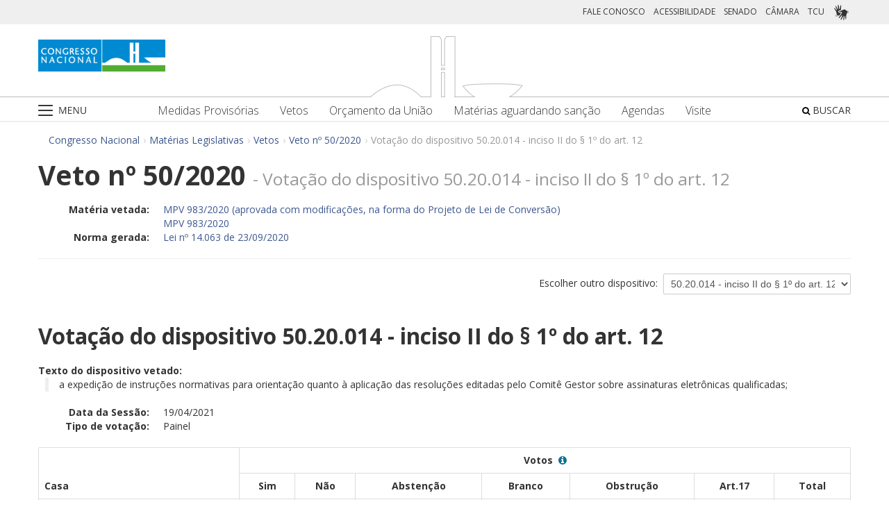

--- FILE ---
content_type: text/html;charset=UTF-8
request_url: https://www.congressonacional.leg.br/materias/vetos/-/veto/detalhe/13726/14/por-voto
body_size: 85905
content:
<!DOCTYPE html> <html class="aui ltr" dir="ltr" lang="pt-BR"> <head> <title>Veto nº 50/2020 - Vetos - Congresso Nacional</title> <link rel="apple-touch-icon" sizes="180x180" href="https://www.congressonacional.leg.br/congresso-theme/images/favicon/apple-touch-icon.png"> <link rel="icon" type="image/png" sizes="32x32" href="https://www.congressonacional.leg.br/congresso-theme/images/favicon/favicon-32x32.png"> <link rel="icon" type="image/png" sizes="16x16" href="https://www.congressonacional.leg.br/congresso-theme/images/favicon/favicon-16x16.png"> <link rel="mask-icon" href="https://www.congressonacional.leg.br/congresso-theme/images/favicon/safari-pinned-tab.svg"> <link rel="shortcut icon" href="https://www.congressonacional.leg.br/congresso-theme/images/favicon/favicon.ico"> <meta content="initial-scale=1.0, width=device-width" name="viewport" /> <link rel="preconnect" href="https://fonts.googleapis.com"> <link rel="preconnect" href="https://fonts.gstatic.com" crossorigin> <link href="https://fonts.googleapis.com/css2?family=Open+Sans:ital,wght@0,300..800;1,300..800&display=swap" rel="stylesheet"> <meta content="text/html; charset=UTF-8" http-equiv="content-type" /> <meta content="Veto nº 50/2020 - Votação do dispositivo 50.20.014 - inciso II do § 1º do art. 12" lang="pt-BR" name="description" /> <link href="https://www.congressonacional.leg.br/congresso-theme/images/favicon.ico" rel="Shortcut Icon" /> <link class="lfr-css-file" href="https&#x3a;&#x2f;&#x2f;www&#x2e;congressonacional&#x2e;leg&#x2e;br&#x2f;congresso-theme&#x2f;css&#x2f;aui&#x2e;css&#x3f;browserId&#x3d;other&#x26;themeId&#x3d;congressofluido_WAR_congressotheme&#x26;minifierType&#x3d;css&#x26;languageId&#x3d;pt_BR&#x26;b&#x3d;6205&#x26;t&#x3d;1766760487000" rel="stylesheet" type="text/css" /> <link href="&#x2f;html&#x2f;css&#x2f;main&#x2e;css&#x3f;browserId&#x3d;other&#x26;themeId&#x3d;congressofluido_WAR_congressotheme&#x26;minifierType&#x3d;css&#x26;languageId&#x3d;pt_BR&#x26;b&#x3d;6205&#x26;t&#x3d;1586405536000" rel="stylesheet" type="text/css" /> <link href="https://www.congressonacional.leg.br/atividade-portlet/css/veto.css?browserId=other&amp;themeId=congressofluido_WAR_congressotheme&amp;minifierType=css&amp;languageId=pt_BR&amp;b=6205&amp;t=1766760493000" rel="stylesheet" type="text/css" /> <link href="https://www.congressonacional.leg.br/atividade-portlet/css/main.css?browserId=other&amp;themeId=congressofluido_WAR_congressotheme&amp;minifierType=css&amp;languageId=pt_BR&amp;b=6205&amp;t=1766760493000" rel="stylesheet" type="text/css" /> <link href="https://www.congressonacional.leg.br/atividade-portlet/css/materia.css?browserId=other&amp;themeId=congressofluido_WAR_congressotheme&amp;minifierType=css&amp;languageId=pt_BR&amp;b=6205&amp;t=1766760493000" rel="stylesheet" type="text/css" /> <link href="https://www.congressonacional.leg.br/atividade-portlet/css/materia-quadro-ia.css?browserId=other&amp;themeId=congressofluido_WAR_congressotheme&amp;minifierType=css&amp;languageId=pt_BR&amp;b=6205&amp;t=1766760493000" rel="stylesheet" type="text/css" /> <link href="https://www.congressonacional.leg.br/atividade-portlet/static/lib/fontawesome-5.0/css/fontawesome-all.css?browserId=other&amp;themeId=congressofluido_WAR_congressotheme&amp;minifierType=css&amp;languageId=pt_BR&amp;b=6205&amp;t=1766760493000" rel="stylesheet" type="text/css" /> <link href="https://www.congressonacional.leg.br/notifications-portlet/notifications/css/main.css?browserId=other&amp;themeId=congressofluido_WAR_congressotheme&amp;minifierType=css&amp;languageId=pt_BR&amp;b=6205&amp;t=1766760474000" rel="stylesheet" type="text/css" /> <script type="text/javascript">var Liferay={Browser:{acceptsGzip:function(){return true},getMajorVersion:function(){return 131},getRevision:function(){return"537.36"},getVersion:function(){return"131.0"},isAir:function(){return false},isChrome:function(){return true},isFirefox:function(){return false},isGecko:function(){return true},isIe:function(){return false},isIphone:function(){return false},isLinux:function(){return false},isMac:function(){return true},isMobile:function(){return false},isMozilla:function(){return false},isOpera:function(){return false},isRtf:function(){return true},isSafari:function(){return true},isSun:function(){return false},isWap:function(){return false},isWapXhtml:function(){return false},isWebKit:function(){return true},isWindows:function(){return false},isWml:function(){return false}},Data:{NAV_SELECTOR:"#navigation",isCustomizationView:function(){return false},notices:[null]},ThemeDisplay:{getLayoutId:function(){return"5"},getLayoutURL:function(){return"https://www.congressonacional.leg.br/materias/vetos"},getParentLayoutId:function(){return"18"},isPrivateLayout:function(){return"false"},isVirtualLayout:function(){return false},getBCP47LanguageId:function(){return"pt-BR"},getCDNBaseURL:function(){return"https://www.congressonacional.leg.br"},getCDNDynamicResourcesHost:function(){return""},getCDNHost:function(){return""},getCompanyId:function(){return"10159"},getCompanyGroupId:function(){return"10199"},getDefaultLanguageId:function(){return"pt_BR"},getDoAsUserIdEncoded:function(){return""},getLanguageId:function(){return"pt_BR"},getParentGroupId:function(){return"59501"},getPathContext:function(){return""},getPathImage:function(){return"/image"},getPathJavaScript:function(){return"/html/js"},getPathMain:function(){return"/c"},getPathThemeImages:function(){return"https://www.congressonacional.leg.br/congresso-theme/images"},getPathThemeRoot:function(){return"/congresso-theme"},getPlid:function(){return"61555"},getPortalURL:function(){return"https://www.congressonacional.leg.br"},getPortletSetupShowBordersDefault:function(){return true},getScopeGroupId:function(){return"59501"},getScopeGroupIdOrLiveGroupId:function(){return"59501"},getSessionId:function(){return""},getSiteGroupId:function(){return"59501"},getURLControlPanel:function(){return"/group/control_panel?refererPlid=61555"},getURLHome:function(){return"https\x3a\x2f\x2fwww\x2econgressonacional\x2eleg\x2ebr\x2fweb\x2fguest"},getUserId:function(){return"10163"},getUserName:function(){return""},isAddSessionIdToURL:function(){return false},isFreeformLayout:function(){return false},isImpersonated:function(){return false},isSignedIn:function(){return false},isStateExclusive:function(){return false},isStateMaximized:function(){return false},isStatePopUp:function(){return false}},PropsValues:{NTLM_AUTH_ENABLED:false}};var themeDisplay=Liferay.ThemeDisplay;Liferay.AUI={getAvailableLangPath:function(){return"available_languages.jsp?browserId=other&themeId=congressofluido_WAR_congressotheme&colorSchemeId=01&minifierType=js&languageId=pt_BR&b=6205&t=1588113760000"},getCombine:function(){return true},getComboPath:function(){return"/combo/?browserId=other&minifierType=&languageId=pt_BR&b=6205&t=1588113760000&"},getFilter:function(){return"min"},getJavaScriptRootPath:function(){return"/html/js"},getLangPath:function(){return"aui_lang.jsp?browserId=other&themeId=congressofluido_WAR_congressotheme&colorSchemeId=01&minifierType=js&languageId=pt_BR&b=6205&t=1588113760000"},getStaticResourceURLParams:function(){return"?browserId=other&minifierType=&languageId=pt_BR&b=6205&t=1588113760000"}};Liferay.authToken="pD1DaJsG";Liferay.currentURL="\x2fmaterias\x2fvetos\x2f-\x2fveto\x2fdetalhe\x2f13726\x2f14\x2fpor-voto";Liferay.currentURLEncoded="%2Fmaterias%2Fvetos%2F-%2Fveto%2Fdetalhe%2F13726%2F14%2Fpor-voto";</script> <script src="/html/js/barebone.jsp?browserId=other&amp;themeId=congressofluido_WAR_congressotheme&amp;colorSchemeId=01&amp;minifierType=js&amp;minifierBundleId=javascript.barebone.files&amp;languageId=pt_BR&amp;b=6205&amp;t=1588113760000" type="text/javascript"></script> <script type="text/javascript">Liferay.Portlet.list=["veto_WAR_atividadeportlet","menucongresso_WAR_senadoportlet"];</script> <link class="lfr-css-file" href="https&#x3a;&#x2f;&#x2f;www&#x2e;congressonacional&#x2e;leg&#x2e;br&#x2f;congresso-theme&#x2f;css&#x2f;main&#x2e;css&#x3f;browserId&#x3d;other&#x26;themeId&#x3d;congressofluido_WAR_congressotheme&#x26;minifierType&#x3d;css&#x26;languageId&#x3d;pt_BR&#x26;b&#x3d;6205&#x26;t&#x3d;1766760487000" rel="stylesheet" type="text/css" /> <style type="text/css">.aui .btn-default{color:#3d588f}.aui a{color:#3d588f}.aui .badge.badge-info{background-color:#3d588f;float:right}.aui .sf-lista-resumos .dl-horizontal dd{color:black;line-height:22px}</style> <style type="text/css">#p_p_id_veto_WAR_atividadeportlet_ .portlet-borderless-container{border-width:;border-style:}</style> <link href="/congresso-theme/css/font-awesome/5.15.4/css/all.min.css" rel="stylesheet" type="text/css"> <!-- Google tag (gtag.js) --> <script async src="https://www.googletagmanager.com/gtag/js?id=G-K70F0MKH7X"></script> <script>window.dataLayer=window.dataLayer||[];function gtag(){dataLayer.push(arguments)}gtag("js",new Date());gtag("config","G-K70F0MKH7X");</script> </head> <body class=" yui3-skin-sam controls-visible signed-out public-page site"> <a href="#main-content" id="skip-to-content">Pular para o conteúdo</a> <div id="wrapper"> <section class="container topo"> <header id="banner" role="banner"> <div id="heading"> <div class="row-fluid cn-topo"> <div class="span12 coluna1"> <!-- barra links --> <div class=" cn-grupo-links-barra"> <div class="container" > <div class="cn-grupo-links pull-right"> <div class="cn-grupo-links--item"> <a href="https://www.congressonacional.leg.br/fale-conosco" target="_blank">FALE CONOSCO</a> </div> <div class="cn-grupo-links--item"> <a href="https://www.congressonacional.leg.br/institucional/acessibilidade" target="_blank">ACESSIBILIDADE</a> </div> <div class="cn-grupo-links--item"> <a href="https://www12.senado.leg.br/hpsenado" target="_blank"> SENADO </a> </div> <div class="cn-grupo-links--item"> <a href="https://www.camara.leg.br/" target="_blank"> CÂMARA </a> </div> <div class="cn-grupo-links--item"> <a href="https://portal.tcu.gov.br/" target="_blank"> TCU </a> </div> <div class="cn-grupo-links--item libras"> <a href="#" id="link_vlibras"> <img src="https://www.congressonacional.leg.br/congresso-theme/images/icon-libras-2.png" class="img_libras" alt="Libras"> </a> </div> </div> </div> </div> <!-- fim barra links --> <div class="topo_cn"> <div class="row-fluid topo cn-topo-desktop"> <div class="container"> <div class="span4 logo_cn1"> <a class="logo custom-logo" href="/home" title="Go to Congresso Nacional"> <img src="https://www.congressonacional.leg.br/congresso-theme/images/marca_cn.png" width="183" height="46" alt="Logo Congresso Nacional"> </a> </div> <div class="span4 logo_cn2 text-center"> <img src="https://www.congressonacional.leg.br/congresso-theme/images/banner-topo.png" alt="Logo Congresso Nacional"> </div> </div> </div> <div class="cn-topo-navigation"> <div class="portlet-boundary portlet-boundary_menucongresso_WAR_senadoportlet_ portlet-static portlet-static-end portlet-borderless menu-congresso-portlet " id="p_p_id_menucongresso_WAR_senadoportlet_" > <span id="p_menucongresso_WAR_senadoportlet"></span> <div class="portlet-borderless-container" style=""> <div class="portlet-body"> <!-- navbar desktop--> <div class="cn-menu-desktop"> <nav class="$nav_css_class" id="navigation" role="navigation"> <div class="container"> <div class="navbar"> <div class="nav container"> <div class="navbar-inner"> <div class="cn-botao-menu"> <a class="dropdown-toggle" data-toggle="dropdown" href="#"> <img src="/congresso-theme/images/_cn_botao_menu.png" alt="Menu" class="cn__botao-menu--menu-desktop"> </a> <ul id="navlistselector" class="dropdown-menu"> <li id="layout_17" role="presentation"> <a href="https://www.congressonacional.leg.br/home" role="menuitem"> <span>Home</span> </a> </li> <li id="layout_9" role="presentation" class="dropdown-submenu"> <a class="dropdown-toggle" data-toggle="dropdown" href="https://www.congressonacional.leg.br/institucional" role="menuitem"> <span>Institucional</span> </a> <ul class="dropdown-menu child-menu" role="menu"> <li class="" id="layout_10" role="presentation"> <a href="https://www.congressonacional.leg.br/institucional/sobre-o-congresso-nacional" $nav_child.getTarget() role="menuitem">Sobre o Congresso Nacional</a> </li> <li class="" id="layout_53" role="presentation"> <a href="https://www.congressonacional.leg.br/institucional/atribuicoes" $nav_child.getTarget() role="menuitem">Atribuições</a> </li> <li class="" id="layout_12" role="presentation"> <a href="http://www2.congressonacional.leg.br/visite" $nav_child.getTarget() role="menuitem">Visite</a> </li> <li class="" id="layout_76" role="presentation"> <a href="https://www12.senado.leg.br/institucional/arquivo" $nav_child.getTarget() role="menuitem">Arquivo do Senado Federal</a> </li> <li class="" id="layout_77" role="presentation"> <a href="http://www2.camara.leg.br/a-camara/documentos-e-pesquisa/arquivo" $nav_child.getTarget() role="menuitem">Arquivo da Câmara dos Deputados</a> </li> <li class="" id="layout_68" role="presentation"> <a href="https://www12.senado.leg.br/institucional/biblioteca" $nav_child.getTarget() role="menuitem">Biblioteca do Senado Federal</a> </li> <li class="" id="layout_69" role="presentation"> <a href="http://www2.camara.leg.br/a-camara/documentos-e-pesquisa/biblioteca" $nav_child.getTarget() role="menuitem">Biblioteca da Câmara dos Deputados</a> </li> <li class="" id="layout_70" role="presentation"> <a href="https://saberes.senado.leg.br/" $nav_child.getTarget() role="menuitem">Cursos do Senado Federal</a> </li> <li class="" id="layout_71" role="presentation"> <a href="http://www2.camara.leg.br/a-camara/cursos" $nav_child.getTarget() role="menuitem">Cursos da Câmara dos Deputados</a> </li> <li class="" id="layout_72" role="presentation"> <a href="http://livraria.senado.leg.br/" $nav_child.getTarget() role="menuitem">Livraria do Senado Federal</a> </li> <li class="" id="layout_73" role="presentation"> <a href="http://livraria.camara.leg.br/" $nav_child.getTarget() role="menuitem">Livraria da Câmara dos Deputados</a> </li> <li class="" id="layout_74" role="presentation"> <a href="https://www12.senado.leg.br/institucional/museu" $nav_child.getTarget() role="menuitem">Museu do Senado Federal</a> </li> <li class="" id="layout_75" role="presentation"> <a href="http://www2.camara.leg.br/a-camara/visiteacamara/cultura-na-camara/museu" $nav_child.getTarget() role="menuitem">Museu da Câmara dos Deputados</a> </li> <li class="" id="layout_81" role="presentation"> <a href="http://www1.congressonacional.leg.br/camaraesenadonacampus" $nav_child.getTarget() role="menuitem">Câmara e Senado na Campus</a> </li> <li class="" id="layout_107" role="presentation"> <a href="https://www.congressonacional.leg.br/rede-legislativo-sustentavel" $nav_child.getTarget() role="menuitem">Rede Legislativo Sustentável</a> </li> <li class="" id="layout_179" role="presentation"> <a href="https://www.congressonacional.leg.br/institucional/rede-equidade" $nav_child.getTarget() role="menuitem">Rede Equidade</a> </li> </ul> </li> <li id="layout_13" role="presentation" class="dropdown-submenu"> <a class="dropdown-toggle" data-toggle="dropdown" href="https://www.congressonacional.leg.br/sessoes" role="menuitem"> <span>Sessões e Reuniões</span> </a> <ul class="dropdown-menu child-menu" role="menu"> <li class="" id="layout_1" role="presentation"> <a href="https://www.congressonacional.leg.br/sessoes/agenda-do-congresso-nacional" $nav_child.getTarget() role="menuitem">Sessão Conjunta</a> </li> <li class="" id="layout_50" role="presentation"> <a href="https://www.congressonacional.leg.br/sessoes/agenda-do-congresso-senado-e-camara" $nav_child.getTarget() role="menuitem">Agenda do Congresso, Senado e Câmara</a> </li> <li class="" id="layout_15" role="presentation"> <a href="https://legis.senado.leg.br/ordiaportal/casa/CN" $nav_child.getTarget() role="menuitem">Ordem do Dia</a> </li> <li class="" id="layout_16" role="presentation"> <a href="https://www.congressonacional.leg.br/sessoes/questoes-de-ordem" $nav_child.getTarget() role="menuitem">Questões de Ordem</a> </li> </ul> </li> <li id="layout_18" role="presentation" class="dropdown-submenu"> <a class="dropdown-toggle" data-toggle="dropdown" href="https://www.congressonacional.leg.br/materias" role="menuitem"> <span>Matérias Legislativas</span> </a> <ul class="dropdown-menu child-menu" role="menu"> <li class="" id="layout_6" role="presentation"> <a href="https://www.congressonacional.leg.br/materias/medidas-provisorias" $nav_child.getTarget() role="menuitem">Medidas Provisórias</a> </li> <li class="" id="layout_5" role="presentation"> <a href="https://www.congressonacional.leg.br/materias/vetos" $nav_child.getTarget() role="menuitem">Vetos</a> </li> <li class="" id="layout_269" role="presentation"> <a href="https://www.congressonacional.leg.br/web/orcamento" $nav_child.getTarget() role="menuitem">Orçamento da União</a> </li> <li class="" id="layout_270" role="presentation"> <a href="https://www.congressonacional.leg.br/web/cmo/materias/projetos-de-lei-do-congresso" $nav_child.getTarget() role="menuitem">Projetos de Lei - PLNs</a> </li> <li class="" id="layout_271" role="presentation"> <a href="https://www.congressonacional.leg.br/web/cmo/materias/creditos-extraordinarios" $nav_child.getTarget() role="menuitem">MPVs de crédito</a> </li> <li class="" id="layout_122" role="presentation"> <a href="https://www.congressonacional.leg.br/materias/materias-bicamerais" $nav_child.getTarget() role="menuitem">Matérias Bicamerais</a> </li> <li class="" id="layout_54" role="presentation"> <a href="https://www.congressonacional.leg.br/materias/materias-aguardando-sancao" $nav_child.getTarget() role="menuitem">Matérias Aguardando Sanção</a> </li> <li class="" id="layout_67" role="presentation"> <a href="https://www.congressonacional.leg.br/materias/acompanhamento" $nav_child.getTarget() role="menuitem">Acompanhamento de Matérias</a> </li> <li class="" id="layout_2" role="presentation"> <a href="https://www.congressonacional.leg.br/materias/pesquisa" $nav_child.getTarget() role="menuitem">Pesquisa de Matérias</a> </li> <li class="" id="layout_220" role="presentation"> <a href="https://www3.congressonacional.leg.br/editor-emendas/" $nav_child.getTarget() role="menuitem">Editor de emendas</a> </li> <li class="" id="layout_247" role="presentation"> <a href="https://www.congressonacional.leg.br/editor-de-textos-legislativos-lexedit" $nav_child.getTarget() role="menuitem">Editor de Textos Legislativos (LexEdit)</a> </li> </ul> </li> <li id="layout_19" role="presentation" class="dropdown-submenu"> <a class="dropdown-toggle" data-toggle="dropdown" href="https://www.congressonacional.leg.br/parlamentares" role="menuitem"> <span>Parlamentares</span> </a> <ul class="dropdown-menu child-menu" role="menu"> <li class="" id="layout_20" role="presentation"> <a href="https://www.congressonacional.leg.br/parlamentares/mesa-do-congresso-nacional" $nav_child.getTarget() role="menuitem">Mesa do Congresso Nacional</a> </li> <li class="" id="layout_21" role="presentation"> <a href="https://www.congressonacional.leg.br/parlamentares/liderancas-do-congresso-nacional" $nav_child.getTarget() role="menuitem">Lideranças do Congresso Nacional</a> </li> <li class="" id="layout_22" role="presentation"> <a href="http://www25.senado.leg.br/web/senadores/comissao-diretora" $nav_child.getTarget() role="menuitem">Mesa do Senado Federal</a> </li> <li class="" id="layout_23" role="presentation"> <a href="http://www25.senado.leg.br/web/senadores/liderancas-parlamentares" $nav_child.getTarget() role="menuitem">Lideranças no Senado Federal</a> </li> <li class="" id="layout_25" role="presentation"> <a href="http://www2.camara.leg.br/a-camara/mesa" $nav_child.getTarget() role="menuitem">Mesa da Câmara dos Deputados</a> </li> <li class="" id="layout_26" role="presentation"> <a href="http://www2.camara.leg.br/deputados/liderancas-e-bancadas" $nav_child.getTarget() role="menuitem">Lideranças na Câmara dos Deputados</a> </li> <li class="" id="layout_8" role="presentation"> <a href="https://www.congressonacional.leg.br/parlamentares/em-exercicio" $nav_child.getTarget() role="menuitem">Parlamentares em exercício</a> </li> <li class="" id="layout_246" role="presentation"> <a href="https://www.congressonacional.leg.br/frentes-parlamentares" $nav_child.getTarget() role="menuitem">Frentes Parlamentares</a> </li> </ul> </li> <li id="layout_27" role="presentation" class="dropdown-submenu"> <a class="dropdown-toggle" data-toggle="dropdown" href="https://www.congressonacional.leg.br/comissoes-mistas" role="menuitem"> <span>Comissões Mistas</span> </a> <ul class="dropdown-menu child-menu" role="menu"> <li class="" id="layout_42" role="presentation"> <a href="http://legis.senado.leg.br/comissoes/comissao?codcol=449" $nav_child.getTarget() role="menuitem">Atividades de Inteligência</a> </li> <li class="" id="layout_44" role="presentation"> <a href="http://legis.senado.leg.br/comissoes/comissao?codcol=1774" $nav_child.getTarget() role="menuitem">Combate à Violência contra a mulher</a> </li> <li class="" id="layout_38" role="presentation"> <a href="https://www.congressonacional.leg.br/web/cmo" $nav_child.getTarget() role="menuitem">Comissão Mista de Orçamento</a> </li> <li class="" id="layout_52" role="presentation"> <a href="https://www.congressonacional.leg.br/comissoes-mistas/comissao-representativa" $nav_child.getTarget() role="menuitem">Comissão Representativa</a> </li> <li class="" id="layout_47" role="presentation"> <a href="http://www25.senado.leg.br/web/atividade/conselhos/-/conselho/cocn" $nav_child.getTarget() role="menuitem">Conselho da Ordem do Congresso</a> </li> <li class="" id="layout_46" role="presentation"> <a href="http://www25.senado.leg.br/web/atividade/conselhos/-/conselho/ccs" $nav_child.getTarget() role="menuitem">Conselho de Comunicação Social</a> </li> <li class="" id="layout_45" role="presentation"> <a href="https://legis.senado.leg.br/comissoes/comissao?3&amp;codcol=2091" $nav_child.getTarget() role="menuitem">Consolidação da Legislação Federal</a> </li> <li class="" id="layout_37" role="presentation"> <a href="http://legis.senado.leg.br/comissoes/pesquisa_comissao?tipo=cpi&amp;casa=cn" $nav_child.getTarget() role="menuitem">CPMI</a> </li> <li class="" id="layout_43" role="presentation"> <a href="http://legis.senado.leg.br/comissoes/comissao?codcol=1636" $nav_child.getTarget() role="menuitem">FIPA</a> </li> <li class="" id="layout_36" role="presentation"> <a href="http://legis.senado.leg.br/comissoes/pesquisa_comissao?tipo=mpv&amp;casa=cn&amp;sit=aguard,func" $nav_child.getTarget() role="menuitem">Medidas Provisórias</a> </li> <li class="" id="layout_94" role="presentation"> <a href="https://legis.senado.leg.br/comissoes/comissao?13&amp;codcol=2301" $nav_child.getTarget() role="menuitem">Migrações Internacionais e Refugiados</a> </li> <li class="" id="layout_39" role="presentation"> <a href="http://legis.senado.leg.br/comissoes/comissao?codcol=1450" $nav_child.getTarget() role="menuitem">Mudanças Climáticas</a> </li> <li class="" id="layout_41" role="presentation"> <a href="http://legis.senado.leg.br/comissoes/comissao?codcol=1775" $nav_child.getTarget() role="menuitem">Países da Língua Portuguesa</a> </li> <li class="" id="layout_61" role="presentation"> <a href="http://www2.camara.leg.br/atividade-legislativa/comissoes/comissoes-mistas/cpcms" $nav_child.getTarget() role="menuitem">Representação Brasileira no Parlamento do Mercosul</a> </li> </ul> </li> <li id="layout_29" role="presentation" class="dropdown-submenu"> <a class="dropdown-toggle" data-toggle="dropdown" href="https://www.congressonacional.leg.br/legislacao-e-publicacoes" role="menuitem"> <span>Legislação e Publicações</span> </a> <ul class="dropdown-menu child-menu" role="menu"> <li class="" id="layout_30" role="presentation"> <a href="https://www.congressonacional.leg.br/legislacao-e-publicacoes/regimento-do-congresso-nacional" $nav_child.getTarget() role="menuitem">Regimentos do Congresso, Senado e Câmara</a> </li> <li class="" id="layout_31" role="presentation"> <a href="http://legis.senado.leg.br/diarios/PublicacoesOficiais" $nav_child.getTarget() role="menuitem">Diário do Congresso Nacional</a> </li> <li class="" id="layout_33" role="presentation"> <a href="http://legis.senado.leg.br/diarios/PublicacoesOficiais" $nav_child.getTarget() role="menuitem">Diário do Senado Federal</a> </li> <li class="" id="layout_35" role="presentation"> <a href="http://imagem.camara.gov.br/diarios.asp?selCodColecaoCsv=D" $nav_child.getTarget() role="menuitem">Diário da Câmara dos Deputados</a> </li> <li class="" id="layout_86" role="presentation"> <a href="https://www.congressonacional.leg.br/legislacao-e-publicacoes/glossario-legislativo" $nav_child.getTarget() role="menuitem">Glossário de Termos Legislativos</a> </li> <li class="" id="layout_151" role="presentation"> <a href="https://www.congressonacional.leg.br/legislacao-e-publicacoes/glossario-orcamentario" $nav_child.getTarget() role="menuitem">Glossário de Termos Orçamentários</a> </li> <li class="" id="layout_216" role="presentation"> <a href="https://www.congressonacional.leg.br/legislacao-e-publicacoes/glossario-tecnica-legislativa" $nav_child.getTarget() role="menuitem">Glossário de Termos da Técnica Legislativa</a> </li> <li class="" id="layout_90" role="presentation"> <a href="https://www2.camara.leg.br/atividade-legislativa/legislacao/Constituicoes_Brasileiras/constituicao1988.html" $nav_child.getTarget() role="menuitem">Constituição Federal</a> </li> <li class="" id="layout_221" role="presentation"> <a href="https://normas.leg.br/busca" $nav_child.getTarget() role="menuitem">Normas</a> </li> </ul> </li> <li id="layout_243" role="presentation" class="dropdown-submenu"> <a class="dropdown-toggle" data-toggle="dropdown" href="https://www.congressonacional.leg.br/especiais" role="menuitem"> <span>Especiais</span> </a> <ul class="dropdown-menu child-menu" role="menu"> <li class="" id="layout_254" role="presentation"> <a href="https://www.congressonacional.leg.br/brics/index.html" $nav_child.getTarget() role="menuitem">11º Fórum Parlamentar do Brics</a> </li> <li class="" id="layout_245" role="presentation"> <a href="https://www.congressonacional.leg.br/p20" $nav_child.getTarget() role="menuitem">P20 - 10ª Cúpula de Presidentes dos Parlamentos do G20</a> </li> </ul> </li> </ul> </div> <div class="cn-menu-destaque"> <div class="row-fluid text-align"> <div class="links_destaque_principal"> <ul class="nav inline"> <li class="links_destaques"><a href="https://www.congressonacional.leg.br/materias/medidas-provisorias">Medidas Provisórias</a></li> <li class="links_destaques"><a href="https://www.congressonacional.leg.br/materias/vetos">Vetos</a></li> <li class="links_destaques"><a href="/web/orcamento">Orçamento da União</a></li> <li class="links_destaques"><a href="https://www.congressonacional.leg.br/materias/materias-aguardando-sancao">Matérias aguardando sanção</a></li> <li class="links_destaques"><a href="https://www.congressonacional.leg.br/sessoes/agenda-do-congresso-senado-e-camara">Agendas</a> </li> <li class="links_destaques"><a href="http://www2.congressonacional.leg.br/visite" target="_blank">Visite</a></li> </ul> </div> </div> </div> <div class="btn-busca-theme"> <a href="https://www6g.senado.leg.br/busca-congresso/"> <i class="icon icon-search"></i> BUSCAR </a> </div> </div> </div> </div> </div> </nav> </div> <!-- navbar mobile --> <div class="cn-menu-mobile"> <div class="cn-barra-menu-phone"> <div class="cn-barra-menu-phone--item"> <a class="cn-barra-menu-phone--item-image-link collapsed" data-toggle="collapse" data-target="#navigationMobile" href="#"> <img src="/congresso-theme/images/_cn_botao_menu_mobile.png" alt="Menu"></a> </div> <div class="row-fluid topo cn-topo-mobile text-center"> <a class="logo default-logo" href="/home" title="Go to Congresso Nacional"> <img src="/congresso-theme/images/marca_cn.png" width="226" height="57" alt="Logo Congresso Nacional"> </a> </div> <div class="btn-busca-mobile-theme"> <a href="https://www6g.senado.leg.br/busca-congresso/" target="_blank"> <i class="icon icon-search"> </i> </a> </div> </div> <nav class="nav-collapse collapse" id="navigationMobile" role="navigation" style="height: 0px;"> <div class="navbar cn-menu-mobile"> <div class="nav container"> <div class="navbar-inner"> <div class="container"> <ul class="nav navbar-nav" role="menu"> <li class="links_destaques"><a href="https://www.congressonacional.leg.br/materias/medidas-provisorias">Medidas Provisórias</a></li> <li class="links_destaques"><a href="https://www.congressonacional.leg.br/materias/vetos">Vetos</a></li> <li class="links_destaques"><a href="/web/orcamento">Orçamento da União</a></li> <li class="links_destaques"><a href="https://www.congressonacional.leg.br/materias/materias-aguardando-sancao">Matérias aguardando sanção</a></li> <li class="links_destaques"><a href="https://www.congressonacional.leg.br/sessoes/agenda-do-congresso-senado-e-camara">Agendas</a> </li> <li class="links_destaques"><a href="http://www2.congressonacional.leg.br/visite" target="_blank">Visite</a></li> </ul> <hr class="links_destaques" /> <ul class="nav navbar-nav" role="menu"> <li id="layout_17" role="presentation"> <a href="https://www.congressonacional.leg.br/home" role="menuitem"> <span>Home</span> </a> </li> <li id="layout_9" role="presentation" class="dropdown-submenu"> <a class="dropdown-toggle" data-toggle="dropdown" href="https://www.congressonacional.leg.br/institucional" role="menuitem"> <span>Institucional</span> </a> <ul class="dropdown-menu child-menu" role="menu"> <li class="" id="layout_10" role="presentation"> <a href="https://www.congressonacional.leg.br/institucional/sobre-o-congresso-nacional" $nav_child.getTarget() role="menuitem">Sobre o Congresso Nacional</a> </li> <li class="" id="layout_53" role="presentation"> <a href="https://www.congressonacional.leg.br/institucional/atribuicoes" $nav_child.getTarget() role="menuitem">Atribuições</a> </li> <li class="" id="layout_12" role="presentation"> <a href="http://www2.congressonacional.leg.br/visite" $nav_child.getTarget() role="menuitem">Visite</a> </li> <li class="" id="layout_76" role="presentation"> <a href="https://www12.senado.leg.br/institucional/arquivo" $nav_child.getTarget() role="menuitem">Arquivo do Senado Federal</a> </li> <li class="" id="layout_77" role="presentation"> <a href="http://www2.camara.leg.br/a-camara/documentos-e-pesquisa/arquivo" $nav_child.getTarget() role="menuitem">Arquivo da Câmara dos Deputados</a> </li> <li class="" id="layout_68" role="presentation"> <a href="https://www12.senado.leg.br/institucional/biblioteca" $nav_child.getTarget() role="menuitem">Biblioteca do Senado Federal</a> </li> <li class="" id="layout_69" role="presentation"> <a href="http://www2.camara.leg.br/a-camara/documentos-e-pesquisa/biblioteca" $nav_child.getTarget() role="menuitem">Biblioteca da Câmara dos Deputados</a> </li> <li class="" id="layout_70" role="presentation"> <a href="https://saberes.senado.leg.br/" $nav_child.getTarget() role="menuitem">Cursos do Senado Federal</a> </li> <li class="" id="layout_71" role="presentation"> <a href="http://www2.camara.leg.br/a-camara/cursos" $nav_child.getTarget() role="menuitem">Cursos da Câmara dos Deputados</a> </li> <li class="" id="layout_72" role="presentation"> <a href="http://livraria.senado.leg.br/" $nav_child.getTarget() role="menuitem">Livraria do Senado Federal</a> </li> <li class="" id="layout_73" role="presentation"> <a href="http://livraria.camara.leg.br/" $nav_child.getTarget() role="menuitem">Livraria da Câmara dos Deputados</a> </li> <li class="" id="layout_74" role="presentation"> <a href="https://www12.senado.leg.br/institucional/museu" $nav_child.getTarget() role="menuitem">Museu do Senado Federal</a> </li> <li class="" id="layout_75" role="presentation"> <a href="http://www2.camara.leg.br/a-camara/visiteacamara/cultura-na-camara/museu" $nav_child.getTarget() role="menuitem">Museu da Câmara dos Deputados</a> </li> <li class="" id="layout_81" role="presentation"> <a href="http://www1.congressonacional.leg.br/camaraesenadonacampus" $nav_child.getTarget() role="menuitem">Câmara e Senado na Campus</a> </li> <li class="" id="layout_107" role="presentation"> <a href="https://www.congressonacional.leg.br/rede-legislativo-sustentavel" $nav_child.getTarget() role="menuitem">Rede Legislativo Sustentável</a> </li> <li class="" id="layout_179" role="presentation"> <a href="https://www.congressonacional.leg.br/institucional/rede-equidade" $nav_child.getTarget() role="menuitem">Rede Equidade</a> </li> </ul> </li> <li id="layout_13" role="presentation" class="dropdown-submenu"> <a class="dropdown-toggle" data-toggle="dropdown" href="https://www.congressonacional.leg.br/sessoes" role="menuitem"> <span>Sessões e Reuniões</span> </a> <ul class="dropdown-menu child-menu" role="menu"> <li class="" id="layout_1" role="presentation"> <a href="https://www.congressonacional.leg.br/sessoes/agenda-do-congresso-nacional" $nav_child.getTarget() role="menuitem">Sessão Conjunta</a> </li> <li class="" id="layout_50" role="presentation"> <a href="https://www.congressonacional.leg.br/sessoes/agenda-do-congresso-senado-e-camara" $nav_child.getTarget() role="menuitem">Agenda do Congresso, Senado e Câmara</a> </li> <li class="" id="layout_15" role="presentation"> <a href="https://legis.senado.leg.br/ordiaportal/casa/CN" $nav_child.getTarget() role="menuitem">Ordem do Dia</a> </li> <li class="" id="layout_16" role="presentation"> <a href="https://www.congressonacional.leg.br/sessoes/questoes-de-ordem" $nav_child.getTarget() role="menuitem">Questões de Ordem</a> </li> </ul> </li> <li id="layout_18" role="presentation" class="dropdown-submenu"> <a class="dropdown-toggle" data-toggle="dropdown" href="https://www.congressonacional.leg.br/materias" role="menuitem"> <span>Matérias Legislativas</span> </a> <ul class="dropdown-menu child-menu" role="menu"> <li class="" id="layout_6" role="presentation"> <a href="https://www.congressonacional.leg.br/materias/medidas-provisorias" $nav_child.getTarget() role="menuitem">Medidas Provisórias</a> </li> <li class="" id="layout_5" role="presentation"> <a href="https://www.congressonacional.leg.br/materias/vetos" $nav_child.getTarget() role="menuitem">Vetos</a> </li> <li class="" id="layout_269" role="presentation"> <a href="https://www.congressonacional.leg.br/web/orcamento" $nav_child.getTarget() role="menuitem">Orçamento da União</a> </li> <li class="" id="layout_270" role="presentation"> <a href="https://www.congressonacional.leg.br/web/cmo/materias/projetos-de-lei-do-congresso" $nav_child.getTarget() role="menuitem">Projetos de Lei - PLNs</a> </li> <li class="" id="layout_271" role="presentation"> <a href="https://www.congressonacional.leg.br/web/cmo/materias/creditos-extraordinarios" $nav_child.getTarget() role="menuitem">MPVs de crédito</a> </li> <li class="" id="layout_122" role="presentation"> <a href="https://www.congressonacional.leg.br/materias/materias-bicamerais" $nav_child.getTarget() role="menuitem">Matérias Bicamerais</a> </li> <li class="" id="layout_54" role="presentation"> <a href="https://www.congressonacional.leg.br/materias/materias-aguardando-sancao" $nav_child.getTarget() role="menuitem">Matérias Aguardando Sanção</a> </li> <li class="" id="layout_67" role="presentation"> <a href="https://www.congressonacional.leg.br/materias/acompanhamento" $nav_child.getTarget() role="menuitem">Acompanhamento de Matérias</a> </li> <li class="" id="layout_2" role="presentation"> <a href="https://www.congressonacional.leg.br/materias/pesquisa" $nav_child.getTarget() role="menuitem">Pesquisa de Matérias</a> </li> <li class="" id="layout_220" role="presentation"> <a href="https://www3.congressonacional.leg.br/editor-emendas/" $nav_child.getTarget() role="menuitem">Editor de emendas</a> </li> <li class="" id="layout_247" role="presentation"> <a href="https://www.congressonacional.leg.br/editor-de-textos-legislativos-lexedit" $nav_child.getTarget() role="menuitem">Editor de Textos Legislativos (LexEdit)</a> </li> </ul> </li> <li id="layout_19" role="presentation" class="dropdown-submenu"> <a class="dropdown-toggle" data-toggle="dropdown" href="https://www.congressonacional.leg.br/parlamentares" role="menuitem"> <span>Parlamentares</span> </a> <ul class="dropdown-menu child-menu" role="menu"> <li class="" id="layout_20" role="presentation"> <a href="https://www.congressonacional.leg.br/parlamentares/mesa-do-congresso-nacional" $nav_child.getTarget() role="menuitem">Mesa do Congresso Nacional</a> </li> <li class="" id="layout_21" role="presentation"> <a href="https://www.congressonacional.leg.br/parlamentares/liderancas-do-congresso-nacional" $nav_child.getTarget() role="menuitem">Lideranças do Congresso Nacional</a> </li> <li class="" id="layout_22" role="presentation"> <a href="http://www25.senado.leg.br/web/senadores/comissao-diretora" $nav_child.getTarget() role="menuitem">Mesa do Senado Federal</a> </li> <li class="" id="layout_23" role="presentation"> <a href="http://www25.senado.leg.br/web/senadores/liderancas-parlamentares" $nav_child.getTarget() role="menuitem">Lideranças no Senado Federal</a> </li> <li class="" id="layout_25" role="presentation"> <a href="http://www2.camara.leg.br/a-camara/mesa" $nav_child.getTarget() role="menuitem">Mesa da Câmara dos Deputados</a> </li> <li class="" id="layout_26" role="presentation"> <a href="http://www2.camara.leg.br/deputados/liderancas-e-bancadas" $nav_child.getTarget() role="menuitem">Lideranças na Câmara dos Deputados</a> </li> <li class="" id="layout_8" role="presentation"> <a href="https://www.congressonacional.leg.br/parlamentares/em-exercicio" $nav_child.getTarget() role="menuitem">Parlamentares em exercício</a> </li> <li class="" id="layout_246" role="presentation"> <a href="https://www.congressonacional.leg.br/frentes-parlamentares" $nav_child.getTarget() role="menuitem">Frentes Parlamentares</a> </li> </ul> </li> <li id="layout_27" role="presentation" class="dropdown-submenu"> <a class="dropdown-toggle" data-toggle="dropdown" href="https://www.congressonacional.leg.br/comissoes-mistas" role="menuitem"> <span>Comissões Mistas</span> </a> <ul class="dropdown-menu child-menu" role="menu"> <li class="" id="layout_42" role="presentation"> <a href="http://legis.senado.leg.br/comissoes/comissao?codcol=449" $nav_child.getTarget() role="menuitem">Atividades de Inteligência</a> </li> <li class="" id="layout_44" role="presentation"> <a href="http://legis.senado.leg.br/comissoes/comissao?codcol=1774" $nav_child.getTarget() role="menuitem">Combate à Violência contra a mulher</a> </li> <li class="" id="layout_38" role="presentation"> <a href="https://www.congressonacional.leg.br/web/cmo" $nav_child.getTarget() role="menuitem">Comissão Mista de Orçamento</a> </li> <li class="" id="layout_52" role="presentation"> <a href="https://www.congressonacional.leg.br/comissoes-mistas/comissao-representativa" $nav_child.getTarget() role="menuitem">Comissão Representativa</a> </li> <li class="" id="layout_47" role="presentation"> <a href="http://www25.senado.leg.br/web/atividade/conselhos/-/conselho/cocn" $nav_child.getTarget() role="menuitem">Conselho da Ordem do Congresso</a> </li> <li class="" id="layout_46" role="presentation"> <a href="http://www25.senado.leg.br/web/atividade/conselhos/-/conselho/ccs" $nav_child.getTarget() role="menuitem">Conselho de Comunicação Social</a> </li> <li class="" id="layout_45" role="presentation"> <a href="https://legis.senado.leg.br/comissoes/comissao?3&amp;codcol=2091" $nav_child.getTarget() role="menuitem">Consolidação da Legislação Federal</a> </li> <li class="" id="layout_37" role="presentation"> <a href="http://legis.senado.leg.br/comissoes/pesquisa_comissao?tipo=cpi&amp;casa=cn" $nav_child.getTarget() role="menuitem">CPMI</a> </li> <li class="" id="layout_43" role="presentation"> <a href="http://legis.senado.leg.br/comissoes/comissao?codcol=1636" $nav_child.getTarget() role="menuitem">FIPA</a> </li> <li class="" id="layout_36" role="presentation"> <a href="http://legis.senado.leg.br/comissoes/pesquisa_comissao?tipo=mpv&amp;casa=cn&amp;sit=aguard,func" $nav_child.getTarget() role="menuitem">Medidas Provisórias</a> </li> <li class="" id="layout_94" role="presentation"> <a href="https://legis.senado.leg.br/comissoes/comissao?13&amp;codcol=2301" $nav_child.getTarget() role="menuitem">Migrações Internacionais e Refugiados</a> </li> <li class="" id="layout_39" role="presentation"> <a href="http://legis.senado.leg.br/comissoes/comissao?codcol=1450" $nav_child.getTarget() role="menuitem">Mudanças Climáticas</a> </li> <li class="" id="layout_41" role="presentation"> <a href="http://legis.senado.leg.br/comissoes/comissao?codcol=1775" $nav_child.getTarget() role="menuitem">Países da Língua Portuguesa</a> </li> <li class="" id="layout_61" role="presentation"> <a href="http://www2.camara.leg.br/atividade-legislativa/comissoes/comissoes-mistas/cpcms" $nav_child.getTarget() role="menuitem">Representação Brasileira no Parlamento do Mercosul</a> </li> </ul> </li> <li id="layout_29" role="presentation" class="dropdown-submenu"> <a class="dropdown-toggle" data-toggle="dropdown" href="https://www.congressonacional.leg.br/legislacao-e-publicacoes" role="menuitem"> <span>Legislação e Publicações</span> </a> <ul class="dropdown-menu child-menu" role="menu"> <li class="" id="layout_30" role="presentation"> <a href="https://www.congressonacional.leg.br/legislacao-e-publicacoes/regimento-do-congresso-nacional" $nav_child.getTarget() role="menuitem">Regimentos do Congresso, Senado e Câmara</a> </li> <li class="" id="layout_31" role="presentation"> <a href="http://legis.senado.leg.br/diarios/PublicacoesOficiais" $nav_child.getTarget() role="menuitem">Diário do Congresso Nacional</a> </li> <li class="" id="layout_33" role="presentation"> <a href="http://legis.senado.leg.br/diarios/PublicacoesOficiais" $nav_child.getTarget() role="menuitem">Diário do Senado Federal</a> </li> <li class="" id="layout_35" role="presentation"> <a href="http://imagem.camara.gov.br/diarios.asp?selCodColecaoCsv=D" $nav_child.getTarget() role="menuitem">Diário da Câmara dos Deputados</a> </li> <li class="" id="layout_86" role="presentation"> <a href="https://www.congressonacional.leg.br/legislacao-e-publicacoes/glossario-legislativo" $nav_child.getTarget() role="menuitem">Glossário de Termos Legislativos</a> </li> <li class="" id="layout_151" role="presentation"> <a href="https://www.congressonacional.leg.br/legislacao-e-publicacoes/glossario-orcamentario" $nav_child.getTarget() role="menuitem">Glossário de Termos Orçamentários</a> </li> <li class="" id="layout_216" role="presentation"> <a href="https://www.congressonacional.leg.br/legislacao-e-publicacoes/glossario-tecnica-legislativa" $nav_child.getTarget() role="menuitem">Glossário de Termos da Técnica Legislativa</a> </li> <li class="" id="layout_90" role="presentation"> <a href="https://www2.camara.leg.br/atividade-legislativa/legislacao/Constituicoes_Brasileiras/constituicao1988.html" $nav_child.getTarget() role="menuitem">Constituição Federal</a> </li> <li class="" id="layout_221" role="presentation"> <a href="https://normas.leg.br/busca" $nav_child.getTarget() role="menuitem">Normas</a> </li> </ul> </li> <li id="layout_243" role="presentation" class="dropdown-submenu"> <a class="dropdown-toggle" data-toggle="dropdown" href="https://www.congressonacional.leg.br/especiais" role="menuitem"> <span>Especiais</span> </a> <ul class="dropdown-menu child-menu" role="menu"> <li class="" id="layout_254" role="presentation"> <a href="https://www.congressonacional.leg.br/brics/index.html" $nav_child.getTarget() role="menuitem">11º Fórum Parlamentar do Brics</a> </li> <li class="" id="layout_245" role="presentation"> <a href="https://www.congressonacional.leg.br/p20" $nav_child.getTarget() role="menuitem">P20 - 10ª Cúpula de Presidentes dos Parlamentos do G20</a> </li> </ul> </li> </ul> </div> </div> </div> </div> </nav> </div> </div> </div> </div> <!-- Vlibras --> <div vw class="enabled"> <div vw-access-button class="active"></div> <div vw-plugin-wrapper> <div class="vw-plugin-top-wrapper"></div> </div> </div> <script>Liferay.Data.NAV_LIST_SELECTOR="#navlistselector";</script> </div> </div> </div> </div> </div> </header> </section> <div class="container corpo" id="content"> <nav id="breadcrumbs"> <ul aria-label="Breadcrumb" class="breadcrumb breadcrumb-horizontal"> <li class="first breadcrumb-truncate"><a href="https://www.congressonacional.leg.br">Congresso Nacional</a><span class="divider">&rsaquo;</span></li><li><a href="https://www.congressonacional.leg.br/materias" >Matérias Legislativas</a><span class="divider">&rsaquo;</span></li><li><a href="https://www.congressonacional.leg.br/materias/vetos" >Vetos</a><span class="divider">&rsaquo;</span></li><li class="current-parent breadcrumb-truncate"><a href="https://www.congressonacional.leg.br/materias/vetos/-/veto/detalhe/13726">Veto nº 50/2020</a><span class="divider">&rsaquo;</span></li><li class="active last breadcrumb-truncate">Votação do dispositivo 50.20.014 - inciso II do § 1º do art. 12</li> </ul> </nav> <div class="columns-1" id="main-content" role="main"> <div class="portlet-layout row-fluid"> <div class="portlet-column portlet-column-only span12" id="column-1"> <div class="portlet-dropzone portlet-column-content portlet-column-content-only" id="layout-column_column-1"> <div class="portlet-boundary portlet-boundary_veto_WAR_atividadeportlet_ portlet-static portlet-static-end portlet-borderless veto-portlet " id="p_p_id_veto_WAR_atividadeportlet_" > <span id="p_veto_WAR_atividadeportlet"></span> <div class="portlet-borderless-container" style=""> <div class="portlet-body"> <h1> Veto nº 50/2020 <small> - Votação do dispositivo 50.20.014 - inciso II do § 1º do art. 12</small> </h1> <dl class="dl-horizontal"> <dt>Matéria vetada:</dt> <dd> <a href="https://www25.senado.leg.br/web/atividade/materias/-/materia/142535">MPV 983/2020 (aprovada com modificações, na forma do Projeto de Lei de Conversão)</a> <br /> <a href="https://www.camara.gov.br/proposicoesWeb/fichadetramitacao?idProposicao=2255363">MPV 983/2020</a> </dd> <dt>Norma gerada:</dt> <dd> <a href="https://legis.senado.leg.br/norma/32811080">Lei nº 14.063 de 23/09/2020</a> </dd> </dl> <hr /> <div class="row-fluid"> <div class="span12"> <form class="pull-right form-inline"> <label for="selectDispositivo">Escolher outro dispositivo:</label>&nbsp;&nbsp;<select id="selectDispositivo" class="cn-detalhe-veto--dispositivo-votacao input-xlarge" data-urltemplate="https://www.congressonacional.leg.br/materias/vetos/-/veto/detalhe/13726/__"> <option value="">Selecionar dispositivo</option> <option value="1">50.20.001 - alínea &quot;b&quot; do inciso II do § 1º do art. 5º (Mantido)</option> <option value="2">50.20.002 - inciso II do § 2º do art. 5º (Mantido)</option> <option value="3">50.20.003 - inciso V do § 2º do art. 5º (Mantido)</option> <option value="4">50.20.004 - § 3º do art. 5º (Mantido)</option> <option value="5">50.20.005 - art. 9º (Mantido)</option> <option value="6">50.20.006 - &quot;caput&quot; do art. 11 (Mantido)</option> <option value="7">50.20.007 - § 1º do art. 11 (Mantido)</option> <option value="8">50.20.008 - § 2º do art. 11 (Mantido)</option> <option value="9">50.20.009 - § 3º do art. 11 (Mantido)</option> <option value="10">50.20.010 - inciso I do § 4º do art. 11 (Mantido)</option> <option value="11">50.20.011 - inciso II do § 4º do art. 11 (Mantido)</option> <option value="12">50.20.012 - &quot;caput&quot; do art. 12 (Mantido)</option> <option value="13">50.20.013 - inciso I do § 1º do art. 12 (Mantido)</option> <option value="14" selected="selected">50.20.014 - inciso II do § 1º do art. 12 (Mantido)</option> <option value="15">50.20.015 - inciso III do § 1º do art. 12 (Mantido)</option> <option value="16">50.20.016 - inciso IV do § 1º do art. 12 (Mantido)</option> <option value="17">50.20.017 - inciso V do § 1º do art. 12 (Mantido)</option> <option value="18">50.20.018 - inciso VI do § 1º do art. 12 (Mantido)</option> <option value="19">50.20.019 - inciso VII do § 1º do art. 12 (Mantido)</option> <option value="20">50.20.020 - § 2º do art. 12 (Mantido)</option> </select> </form> </div> </div> <h2>Votação do dispositivo 50.20.014 - inciso II do § 1º do art. 12</h2> <dl> <dt>Texto do dispositivo vetado:</dt> <dd> <blockquote>a expedição de instruções normativas para orientação quanto à aplicação das resoluções editadas pelo Comitê Gestor sobre assinaturas eletrônicas qualificadas;</blockquote> </dd> </dl> <dl class="dl-horizontal"> <dt>Data da Sessão:</dt> <dd>19/04/2021</dd> <dt>Tipo de votação:</dt> <dd>Painel</dd> </dl> <!-- Prototipação --> <table class="table table-bordered"> <thead> <tr> <th rowspan="2">Casa</th> <th class="text-center" colspan="7">Votos &nbsp;<span class="text-info" data-toggle="tooltip" data-html="true" data-placement="bottom" data-trigger="hover" data-title="&lt;div style='text-align: left;'&gt;Votos:&lt;dl&gt;&lt;dt&gt;Sim&lt;/dt&gt;&lt;dd&gt;Mant&eacute;m o veto&lt;/dd&gt;&lt;dt&gt;N&atilde;o&lt;/dt&gt;&lt;dd&gt;Rejeita o veto&lt;/dd&gt;&lt;/dl&gt;&lt;/div&gt;"><i class="icon icon-info-sign"></i></span></th> </tr> <tr> <th class="text-center">Sim</th> <th class="text-center">Não</th> <th class="text-center"><span class="hidden-phone">Abstenção</span><span class="visible-phone">Abst.</span></th> <th class="text-center">Branco</th> <th class="text-center"><span class="hidden-phone">Obstrução</span><span class="visible-phone">Obstr.</span></th> <th class="text-center">Art.17</th> <th class="text-center">Total</th> </tr> </thead> <tbody> <tr> <th>Câmara dos Deputados</th> <td class="text-center">375</td> <td class="text-center">2</td> <td class="text-center">0</td> <td class="text-center">0</td> <td class="text-center">0</td> <td class="text-center">0</td> <td class="text-center">377</td> </tr> <tr> <th>Senado Federal</th> <td colspan="7" class="text-center text-info">Veto mantido <span>na</span> <span>Câmara dos Deputados</span>, não houve deliberação <span>no</span> <span>Senado Federal</span> </td> </tr> <tr> <th>Resultado</th> <td class="cn-placar-votacao-resultado cn-placar-votacao-resultado--mantido" colspan="7">Mantido</td> </tr> </tbody> </table> <div class="row-fluid"> <div class="span12"> <div class="pull-right"> <div class="btn-group"> <a class="btn btn-default dropdown-toggle" data-toggle="dropdown" href="#"> Agrupar votos... <span class="caret"></span> </a> <ul class="dropdown-menu pull-right"> <li><a href="https://www.congressonacional.leg.br/materias/vetos/-/veto/detalhe/13726/14">Ordem alfabética</a></li> <li><a href="https://www.congressonacional.leg.br/materias/vetos/-/veto/detalhe/13726/14/por-uf">Por UF</a></li> <li><a href="https://www.congressonacional.leg.br/materias/vetos/-/veto/detalhe/13726/14/por-partido">Por partido</a></li> <li><a href="https://www.congressonacional.leg.br/materias/vetos/-/veto/detalhe/13726/14/por-voto">Por voto</a></li> </ul> </div> </div> </div> </div> <br/> <div class="row-fluid"> <div class="span6"> <div class="accordion"> <div class="accordion-group accordion-caret"> <div class="accordion-heading accordion-cabecalho"> <a class="accordion-toggle" data-toggle="collapse" href="#votacao_CD"> Votação na Câmara dos Deputados</a> </div> <div id="votacao_CD" class="accordion-body collapse in"> <div class="accordion-inner accordion-conteudo"> <table class="table table-condensed table-striped"> <thead> <tr> <th>Parlamentar</th> <th>Partido</th> <th>UF</th> <th title="Sim = Mantém o veto; Não = Rejeita o veto">Voto&nbsp;<span class="text-info" data-toggle="tooltip" data-html="true" data-placement="bottom" data-trigger="hover" data-title="&lt;div style='text-align: left;'&gt;Votos:&lt;dl&gt;&lt;dt&gt;Sim&lt;/dt&gt;&lt;dd&gt;Mant&eacute;m o veto&lt;/dd&gt;&lt;dt&gt;N&atilde;o&lt;/dt&gt;&lt;dd&gt;Rejeita o veto&lt;/dd&gt;&lt;/dl&gt;&lt;/div&gt;"><i class="icon icon-info-sign"></i></span></th> </tr> </thead> <tbody> <tr> <td colspan="4"><strong>Não</strong> </td> </tr> <tr> <td>Gleisi Hoffmann</td> <td>PT</td> <td>PR</td> <td>Não</td> </tr> <tr> <td>Raimundo Costa</td> <td>PL</td> <td>BA</td> <td>Não</td> </tr> <tr> <td colspan="4"><strong>Sim</strong> </td> </tr> <tr> <td>AJ Albuquerque</td> <td>PP</td> <td>CE</td> <td>Sim</td> </tr> <tr> <td>Abou Anni</td> <td>PSL</td> <td>SP</td> <td>Sim</td> </tr> <tr> <td>Abílio Santana</td> <td>PL</td> <td>BA</td> <td>Sim</td> </tr> <tr> <td>Acácio Favacho</td> <td>PROS</td> <td>AP</td> <td>Sim</td> </tr> <tr> <td>Adriana Ventura</td> <td>Novo</td> <td>SP</td> <td>Sim</td> </tr> <tr> <td>Adriano do Baldy</td> <td>PP</td> <td>GO</td> <td>Sim</td> </tr> <tr> <td>Aelton Freitas</td> <td>PL</td> <td>MG</td> <td>Sim</td> </tr> <tr> <td>Afonso Florence</td> <td>PT</td> <td>BA</td> <td>Sim</td> </tr> <tr> <td>Afonso Hamm</td> <td>PP</td> <td>RS</td> <td>Sim</td> </tr> <tr> <td>Afonso Motta</td> <td>PDT</td> <td>RS</td> <td>Sim</td> </tr> <tr> <td>Aguinaldo Ribeiro</td> <td>PP</td> <td>PB</td> <td>Sim</td> </tr> <tr> <td>Airton Faleiro</td> <td>PT</td> <td>PA</td> <td>Sim</td> </tr> <tr> <td>Alan Rick</td> <td>DEM</td> <td>AC</td> <td>Sim</td> </tr> <tr> <td>Alceu Moreira</td> <td>MDB</td> <td>RS</td> <td>Sim</td> </tr> <tr> <td>Alcides Rodrigues</td> <td>Patriota</td> <td>GO</td> <td>Sim</td> </tr> <tr> <td>Alencar Santana Braga</td> <td>PT</td> <td>SP</td> <td>Sim</td> </tr> <tr> <td>Alessandro Molon</td> <td>PSB</td> <td>RJ</td> <td>Sim</td> </tr> <tr> <td>Alex Santana</td> <td>PDT</td> <td>BA</td> <td>Sim</td> </tr> <tr> <td>Alexandre Frota</td> <td>PSDB</td> <td>SP</td> <td>Sim</td> </tr> <tr> <td>Alexandre Padilha</td> <td>PT</td> <td>SP</td> <td>Sim</td> </tr> <tr> <td>Alexis Fonteyne</td> <td>Novo</td> <td>SP</td> <td>Sim</td> </tr> <tr> <td>Alice Portugal</td> <td>PCdoB</td> <td>BA</td> <td>Sim</td> </tr> <tr> <td>Aliel Machado</td> <td>PSB</td> <td>PR</td> <td>Sim</td> </tr> <tr> <td>Aline Sleutjes</td> <td>PSL</td> <td>PR</td> <td>Sim</td> </tr> <tr> <td>Altineu Côrtes</td> <td>PL</td> <td>RJ</td> <td>Sim</td> </tr> <tr> <td>Alê Silva</td> <td>PSL</td> <td>MG</td> <td>Sim</td> </tr> <tr> <td>Amaro Neto</td> <td>Republican</td> <td>ES</td> <td>Sim</td> </tr> <tr> <td>André Abdon</td> <td>PP</td> <td>AP</td> <td>Sim</td> </tr> <tr> <td>André Ferreira</td> <td>PSC</td> <td>PE</td> <td>Sim</td> </tr> <tr> <td>André Figueiredo</td> <td>PDT</td> <td>CE</td> <td>Sim</td> </tr> <tr> <td>André Janones</td> <td>Avante</td> <td>MG</td> <td>Sim</td> </tr> <tr> <td>Angela Amin</td> <td>PP</td> <td>SC</td> <td>Sim</td> </tr> <tr> <td>Arlindo Chinaglia</td> <td>PT</td> <td>SP</td> <td>Sim</td> </tr> <tr> <td>Arnaldo Jardim</td> <td>Cidadania</td> <td>SP</td> <td>Sim</td> </tr> <tr> <td>Aroldo Martins</td> <td>Republican</td> <td>PR</td> <td>Sim</td> </tr> <tr> <td>Augusto Coutinho</td> <td>Solidaried</td> <td>PE</td> <td>Sim</td> </tr> <tr> <td>Aureo Ribeiro</td> <td>Solidaried</td> <td>RJ</td> <td>Sim</td> </tr> <tr> <td>Bacelar</td> <td>Podemos</td> <td>BA</td> <td>Sim</td> </tr> <tr> <td>Baleia Rossi</td> <td>MDB</td> <td>SP</td> <td>Sim</td> </tr> <tr> <td>Benedita da Silva</td> <td>PT</td> <td>RJ</td> <td>Sim</td> </tr> <tr> <td>Benes Leocádio</td> <td>Republican</td> <td>RN</td> <td>Sim</td> </tr> <tr> <td>Beto Faro</td> <td>PT</td> <td>PA</td> <td>Sim</td> </tr> <tr> <td>Beto Rosado</td> <td>PP</td> <td>RN</td> <td>Sim</td> </tr> <tr> <td>Bia Cavassa</td> <td>PSDB</td> <td>MS</td> <td>Sim</td> </tr> <tr> <td>Bia Kicis</td> <td>PSL</td> <td>DF</td> <td>Sim</td> </tr> <tr> <td>Bibo Nunes</td> <td>PSL</td> <td>RS</td> <td>Sim</td> </tr> <tr> <td>Bilac Pinto</td> <td>DEM</td> <td>MG</td> <td>Sim</td> </tr> <tr> <td>Bohn Gass</td> <td>PT</td> <td>RS</td> <td>Sim</td> </tr> <tr> <td>Bosco Costa</td> <td>PL</td> <td>SE</td> <td>Sim</td> </tr> <tr> <td>Bosco Saraiva</td> <td>Solidaried</td> <td>AM</td> <td>Sim</td> </tr> <tr> <td>Bozzella</td> <td>PSL</td> <td>SP</td> <td>Sim</td> </tr> <tr> <td>Bruna Furlan</td> <td>PSDB</td> <td>SP</td> <td>Sim</td> </tr> <tr> <td>Cacá Leão</td> <td>PP</td> <td>BA</td> <td>Sim</td> </tr> <tr> <td>Camilo Capiberibe</td> <td>PSB</td> <td>AP</td> <td>Sim</td> </tr> <tr> <td>Capitão Fábio Abreu</td> <td>PL</td> <td>PI</td> <td>Sim</td> </tr> <tr> <td>Capitão Wagner</td> <td>PROS</td> <td>CE</td> <td>Sim</td> </tr> <tr> <td>Carla Dickson</td> <td>PROS</td> <td>RN</td> <td>Sim</td> </tr> <tr> <td>Carla Zambelli</td> <td>PSL</td> <td>SP</td> <td>Sim</td> </tr> <tr> <td>Carlos Bezerra</td> <td>MDB</td> <td>MT</td> <td>Sim</td> </tr> <tr> <td>Carlos Chiodini</td> <td>MDB</td> <td>SC</td> <td>Sim</td> </tr> <tr> <td>Carlos Gomes</td> <td>Republican</td> <td>RS</td> <td>Sim</td> </tr> <tr> <td>Carlos Henrique Gaguim</td> <td>DEM</td> <td>TO</td> <td>Sim</td> </tr> <tr> <td>Carlos Jordy</td> <td>PSL</td> <td>RJ</td> <td>Sim</td> </tr> <tr> <td>Carlos Sampaio</td> <td>PSDB</td> <td>SP</td> <td>Sim</td> </tr> <tr> <td>Carlos Veras</td> <td>PT</td> <td>PE</td> <td>Sim</td> </tr> <tr> <td>Carlos Zarattini</td> <td>PT</td> <td>SP</td> <td>Sim</td> </tr> <tr> <td>Caroline de Toni</td> <td>PSL</td> <td>SC</td> <td>Sim</td> </tr> <tr> <td>Celso Maldaner</td> <td>MDB</td> <td>SC</td> <td>Sim</td> </tr> <tr> <td>Celso Russomanno</td> <td>Republican</td> <td>SP</td> <td>Sim</td> </tr> <tr> <td>Cezinha de Madureira</td> <td>PSD</td> <td>SP</td> <td>Sim</td> </tr> <tr> <td>Charles Fernandes</td> <td>PSD</td> <td>BA</td> <td>Sim</td> </tr> <tr> <td>Chico D`Angelo</td> <td>PDT</td> <td>RJ</td> <td>Sim</td> </tr> <tr> <td>Chiquinho Brazão</td> <td>Avante</td> <td>RJ</td> <td>Sim</td> </tr> <tr> <td>Chris Tonietto</td> <td>PSL</td> <td>RJ</td> <td>Sim</td> </tr> <tr> <td>Christiane de Souza Yared</td> <td>PL</td> <td>PR</td> <td>Sim</td> </tr> <tr> <td>Christino Aureo</td> <td>PP</td> <td>RJ</td> <td>Sim</td> </tr> <tr> <td>Clarissa Garotinho</td> <td>PROS</td> <td>RJ</td> <td>Sim</td> </tr> <tr> <td>Claudio Cajado</td> <td>PP</td> <td>BA</td> <td>Sim</td> </tr> <tr> <td>Coronel Armando</td> <td>PSL</td> <td>SC</td> <td>Sim</td> </tr> <tr> <td>Cristiano Vale</td> <td>PL</td> <td>PA</td> <td>Sim</td> </tr> <tr> <td>Cássio Andrade</td> <td>PSB</td> <td>PA</td> <td>Sim</td> </tr> <tr> <td>Célio Moura</td> <td>PT</td> <td>TO</td> <td>Sim</td> </tr> <tr> <td>Célio Studart</td> <td>PV</td> <td>CE</td> <td>Sim</td> </tr> <tr> <td>Da Vitória</td> <td>Cidadania</td> <td>ES</td> <td>Sim</td> </tr> <tr> <td>Dagoberto Nogueira</td> <td>PDT</td> <td>MS</td> <td>Sim</td> </tr> <tr> <td>Daniel Freitas</td> <td>PSL</td> <td>SC</td> <td>Sim</td> </tr> <tr> <td>Daniel Silveira</td> <td>PSL</td> <td>RJ</td> <td>Sim</td> </tr> <tr> <td>Daniel Trzeciak</td> <td>PSDB</td> <td>RS</td> <td>Sim</td> </tr> <tr> <td>Daniela do Waguinho</td> <td>MDB</td> <td>RJ</td> <td>Sim</td> </tr> <tr> <td>Danilo Cabral</td> <td>PSB</td> <td>PE</td> <td>Sim</td> </tr> <tr> <td>Darci de Matos</td> <td>PSD</td> <td>SC</td> <td>Sim</td> </tr> <tr> <td>David Miranda</td> <td>PSOL</td> <td>RJ</td> <td>Sim</td> </tr> <tr> <td>David Soares</td> <td>DEM</td> <td>SP</td> <td>Sim</td> </tr> <tr> <td>Delegado Antônio Furtado</td> <td>PSL</td> <td>RJ</td> <td>Sim</td> </tr> <tr> <td>Delegado Marcelo Freitas</td> <td>PSL</td> <td>MG</td> <td>Sim</td> </tr> <tr> <td>Delegado Pablo</td> <td>PSL</td> <td>AM</td> <td>Sim</td> </tr> <tr> <td>Delegado Waldir</td> <td>PSL</td> <td>GO</td> <td>Sim</td> </tr> <tr> <td>Delegado Éder Mauro</td> <td>PSD</td> <td>PA</td> <td>Sim</td> </tr> <tr> <td>Diego Garcia</td> <td>Podemos</td> <td>PR</td> <td>Sim</td> </tr> <tr> <td>Dimas Fabiano</td> <td>PP</td> <td>MG</td> <td>Sim</td> </tr> <tr> <td>Dr. Frederico</td> <td>Patriota</td> <td>MG</td> <td>Sim</td> </tr> <tr> <td>Dr. Gonçalo</td> <td>Republican</td> <td>MA</td> <td>Sim</td> </tr> <tr> <td>Dr. Jaziel</td> <td>PL</td> <td>CE</td> <td>Sim</td> </tr> <tr> <td>Dr. Leonardo</td> <td>Solidaried</td> <td>MT</td> <td>Sim</td> </tr> <tr> <td>Dr. Luiz Antonio Teixeira Jr.</td> <td>PP</td> <td>RJ</td> <td>Sim</td> </tr> <tr> <td>Dr. Luiz Ovando</td> <td>PSL</td> <td>MS</td> <td>Sim</td> </tr> <tr> <td>Dr. Zacharias Calil</td> <td>DEM</td> <td>GO</td> <td>Sim</td> </tr> <tr> <td>Dra. Soraya Manato</td> <td>PSL</td> <td>ES</td> <td>Sim</td> </tr> <tr> <td>Dra. Vanda Milani</td> <td>Solidaried</td> <td>AC</td> <td>Sim</td> </tr> <tr> <td>Dulce Miranda</td> <td>MDB</td> <td>TO</td> <td>Sim</td> </tr> <tr> <td>Edilázio Júnior</td> <td>PSD</td> <td>MA</td> <td>Sim</td> </tr> <tr> <td>Edna Henrique</td> <td>PSDB</td> <td>PB</td> <td>Sim</td> </tr> <tr> <td>Eduardo Barbosa</td> <td>PSDB</td> <td>MG</td> <td>Sim</td> </tr> <tr> <td>Eduardo Bismarck</td> <td>PDT</td> <td>CE</td> <td>Sim</td> </tr> <tr> <td>Eduardo Bolsonaro</td> <td>PSL</td> <td>SP</td> <td>Sim</td> </tr> <tr> <td>Eduardo Cury</td> <td>PSDB</td> <td>SP</td> <td>Sim</td> </tr> <tr> <td>Eduardo da Fonte</td> <td>PP</td> <td>PE</td> <td>Sim</td> </tr> <tr> <td>Efraim Filho</td> <td>DEM</td> <td>PB</td> <td>Sim</td> </tr> <tr> <td>Elcione Barbalho</td> <td>MDB</td> <td>PA</td> <td>Sim</td> </tr> <tr> <td>Eli Corrêa Filho</td> <td>DEM</td> <td>SP</td> <td>Sim</td> </tr> <tr> <td>Elias Vaz</td> <td>PSB</td> <td>GO</td> <td>Sim</td> </tr> <tr> <td>Elmar Nascimento</td> <td>DEM</td> <td>BA</td> <td>Sim</td> </tr> <tr> <td>Emanuel Pinheiro Neto</td> <td>PTB</td> <td>MT</td> <td>Sim</td> </tr> <tr> <td>Emidinho Madeira</td> <td>PSB</td> <td>MG</td> <td>Sim</td> </tr> <tr> <td>Enio Verri</td> <td>PT</td> <td>PR</td> <td>Sim</td> </tr> <tr> <td>Enrico Misasi</td> <td>PV</td> <td>SP</td> <td>Sim</td> </tr> <tr> <td>Erika Kokay</td> <td>PT</td> <td>DF</td> <td>Sim</td> </tr> <tr> <td>Eros Biondini</td> <td>PROS</td> <td>MG</td> <td>Sim</td> </tr> <tr> <td>Euclydes Pettersen</td> <td>PSC</td> <td>MG</td> <td>Sim</td> </tr> <tr> <td>Evair Vieira de Melo</td> <td>PP</td> <td>ES</td> <td>Sim</td> </tr> <tr> <td>Expedito Netto</td> <td>PSD</td> <td>RO</td> <td>Sim</td> </tr> <tr> <td>Fabio Reis</td> <td>MDB</td> <td>SE</td> <td>Sim</td> </tr> <tr> <td>Fabio Schiochet</td> <td>PSL</td> <td>SC</td> <td>Sim</td> </tr> <tr> <td>Felipe Carreras</td> <td>PSB</td> <td>PE</td> <td>Sim</td> </tr> <tr> <td>Felipe Francischini</td> <td>PSL</td> <td>PR</td> <td>Sim</td> </tr> <tr> <td>Felipe Rigoni</td> <td>PSB</td> <td>ES</td> <td>Sim</td> </tr> <tr> <td>Felício Laterça</td> <td>PSL</td> <td>RJ</td> <td>Sim</td> </tr> <tr> <td>Fernanda Melchionna</td> <td>PSOL</td> <td>RS</td> <td>Sim</td> </tr> <tr> <td>Fernando Coelho Filho</td> <td>DEM</td> <td>PE</td> <td>Sim</td> </tr> <tr> <td>Fernando Monteiro</td> <td>PP</td> <td>PE</td> <td>Sim</td> </tr> <tr> <td>Filipe Barros</td> <td>PSL</td> <td>PR</td> <td>Sim</td> </tr> <tr> <td>Flaviano Melo</td> <td>MDB</td> <td>AC</td> <td>Sim</td> </tr> <tr> <td>Flordelis</td> <td>PSD</td> <td>RJ</td> <td>Sim</td> </tr> <tr> <td>Flávia Morais</td> <td>PDT</td> <td>GO</td> <td>Sim</td> </tr> <tr> <td>Flávio Nogueira</td> <td>PDT</td> <td>PI</td> <td>Sim</td> </tr> <tr> <td>Francisco Jr.</td> <td>PSD</td> <td>GO</td> <td>Sim</td> </tr> <tr> <td>Franco Cartafina</td> <td>PP</td> <td>MG</td> <td>Sim</td> </tr> <tr> <td>Frei Anastacio Ribeiro</td> <td>PT</td> <td>PB</td> <td>Sim</td> </tr> <tr> <td>Fábio Henrique</td> <td>PDT</td> <td>SE</td> <td>Sim</td> </tr> <tr> <td>Fábio Ramalho</td> <td>MDB</td> <td>MG</td> <td>Sim</td> </tr> <tr> <td>Félix Mendonça Júnior</td> <td>PDT</td> <td>BA</td> <td>Sim</td> </tr> <tr> <td>Gastão Vieira</td> <td>PROS</td> <td>MA</td> <td>Sim</td> </tr> <tr> <td>Gelson Azevedo</td> <td>PL</td> <td>RJ</td> <td>Sim</td> </tr> <tr> <td>Genecias Noronha</td> <td>Solidaried</td> <td>CE</td> <td>Sim</td> </tr> <tr> <td>General Peternelli</td> <td>PSL</td> <td>SP</td> <td>Sim</td> </tr> <tr> <td>Geninho Zuliani</td> <td>DEM</td> <td>SP</td> <td>Sim</td> </tr> <tr> <td>Geovania de Sá</td> <td>PSDB</td> <td>SC</td> <td>Sim</td> </tr> <tr> <td>Giacobo</td> <td>PL</td> <td>PR</td> <td>Sim</td> </tr> <tr> <td>Gil Cutrim</td> <td>Republican</td> <td>MA</td> <td>Sim</td> </tr> <tr> <td>Gilson Marques</td> <td>Novo</td> <td>SC</td> <td>Sim</td> </tr> <tr> <td>Giovani Feltes</td> <td>MDB</td> <td>RS</td> <td>Sim</td> </tr> <tr> <td>Glaustin da Fokus</td> <td>PSC</td> <td>GO</td> <td>Sim</td> </tr> <tr> <td>Greyce Elias</td> <td>Avante</td> <td>MG</td> <td>Sim</td> </tr> <tr> <td>Guiga Peixoto</td> <td>PSL</td> <td>SP</td> <td>Sim</td> </tr> <tr> <td>Guilherme Derrite</td> <td>PP</td> <td>SP</td> <td>Sim</td> </tr> <tr> <td>Guilherme Mussi</td> <td>PP</td> <td>SP</td> <td>Sim</td> </tr> <tr> <td>Gurgel</td> <td>PSL</td> <td>RJ</td> <td>Sim</td> </tr> <tr> <td>Gustavo Fruet</td> <td>PDT</td> <td>PR</td> <td>Sim</td> </tr> <tr> <td>Gustinho Ribeiro</td> <td>Solidaried</td> <td>SE</td> <td>Sim</td> </tr> <tr> <td>Gutemberg Reis</td> <td>MDB</td> <td>RJ</td> <td>Sim</td> </tr> <tr> <td>Heitor Freire</td> <td>PSL</td> <td>CE</td> <td>Sim</td> </tr> <tr> <td>Heitor Schuch</td> <td>PSB</td> <td>RS</td> <td>Sim</td> </tr> <tr> <td>Helder Salomão</td> <td>PT</td> <td>ES</td> <td>Sim</td> </tr> <tr> <td>Helio Lopes</td> <td>PSL</td> <td>RJ</td> <td>Sim</td> </tr> <tr> <td>Herculano Passos</td> <td>MDB</td> <td>SP</td> <td>Sim</td> </tr> <tr> <td>Hercílio Coelho Diniz</td> <td>MDB</td> <td>MG</td> <td>Sim</td> </tr> <tr> <td>Hermes Parcianello</td> <td>MDB</td> <td>PR</td> <td>Sim</td> </tr> <tr> <td>Hildo Rocha</td> <td>MDB</td> <td>MA</td> <td>Sim</td> </tr> <tr> <td>Hugo Leal</td> <td>PSD</td> <td>RJ</td> <td>Sim</td> </tr> <tr> <td>Hugo Motta</td> <td>Republican</td> <td>PB</td> <td>Sim</td> </tr> <tr> <td>Hélio Costa</td> <td>Republican</td> <td>SC</td> <td>Sim</td> </tr> <tr> <td>Hélio Leite</td> <td>DEM</td> <td>PA</td> <td>Sim</td> </tr> <tr> <td>Idilvan Alencar</td> <td>PDT</td> <td>CE</td> <td>Sim</td> </tr> <tr> <td>Igor Timo</td> <td>Podemos</td> <td>MG</td> <td>Sim</td> </tr> <tr> <td>Iracema Portella</td> <td>PP</td> <td>PI</td> <td>Sim</td> </tr> <tr> <td>Ivan Valente</td> <td>PSOL</td> <td>SP</td> <td>Sim</td> </tr> <tr> <td>Jandira Feghali</td> <td>PCdoB</td> <td>RJ</td> <td>Sim</td> </tr> <tr> <td>Jaqueline Cassol</td> <td>PP</td> <td>RO</td> <td>Sim</td> </tr> <tr> <td>Jefferson Campos</td> <td>PSB</td> <td>SP</td> <td>Sim</td> </tr> <tr> <td>Jerônimo Goergen</td> <td>PP</td> <td>RS</td> <td>Sim</td> </tr> <tr> <td>Jesus Sérgio</td> <td>PDT</td> <td>AC</td> <td>Sim</td> </tr> <tr> <td>Jhonatan de Jesus</td> <td>Republican</td> <td>RR</td> <td>Sim</td> </tr> <tr> <td>Joaquim Passarinho</td> <td>PSD</td> <td>PA</td> <td>Sim</td> </tr> <tr> <td>Joenia Wapichana</td> <td>Rede</td> <td>RR</td> <td>Sim</td> </tr> <tr> <td>Joice Hasselmann</td> <td>PSL</td> <td>SP</td> <td>Sim</td> </tr> <tr> <td>Jorge Solla</td> <td>PT</td> <td>BA</td> <td>Sim</td> </tr> <tr> <td>Jose Mario Schreiner</td> <td>DEM</td> <td>GO</td> <td>Sim</td> </tr> <tr> <td>Joseildo Ramos</td> <td>PT</td> <td>BA</td> <td>Sim</td> </tr> <tr> <td>Josivaldo JP</td> <td>Podemos</td> <td>MA</td> <td>Sim</td> </tr> <tr> <td>José Airton Félix Cirilo</td> <td>PT</td> <td>CE</td> <td>Sim</td> </tr> <tr> <td>José Guimarães</td> <td>PT</td> <td>CE</td> <td>Sim</td> </tr> <tr> <td>José Medeiros</td> <td>Podemos</td> <td>MT</td> <td>Sim</td> </tr> <tr> <td>José Nelto</td> <td>Podemos</td> <td>GO</td> <td>Sim</td> </tr> <tr> <td>José Nunes</td> <td>PSD</td> <td>BA</td> <td>Sim</td> </tr> <tr> <td>José Ricardo</td> <td>PT</td> <td>AM</td> <td>Sim</td> </tr> <tr> <td>José Rocha</td> <td>PL</td> <td>BA</td> <td>Sim</td> </tr> <tr> <td>João Campos</td> <td>Republican</td> <td>GO</td> <td>Sim</td> </tr> <tr> <td>João Maia</td> <td>PL</td> <td>RN</td> <td>Sim</td> </tr> <tr> <td>Julian Lemos</td> <td>PSL</td> <td>PB</td> <td>Sim</td> </tr> <tr> <td>Juninho do Pneu</td> <td>DEM</td> <td>RJ</td> <td>Sim</td> </tr> <tr> <td>Junio Amaral</td> <td>PSL</td> <td>MG</td> <td>Sim</td> </tr> <tr> <td>Juscelino Filho</td> <td>DEM</td> <td>MA</td> <td>Sim</td> </tr> <tr> <td>Jéssica Sales</td> <td>MDB</td> <td>AC</td> <td>Sim</td> </tr> <tr> <td>Júlio Cesar</td> <td>PSD</td> <td>PI</td> <td>Sim</td> </tr> <tr> <td>Júlio Delgado</td> <td>PSB</td> <td>MG</td> <td>Sim</td> </tr> <tr> <td>Júnior Ferrari</td> <td>PSD</td> <td>PA</td> <td>Sim</td> </tr> <tr> <td>Kim Kataguiri</td> <td>DEM</td> <td>SP</td> <td>Sim</td> </tr> <tr> <td>Laercio Oliveira</td> <td>PP</td> <td>SE</td> <td>Sim</td> </tr> <tr> <td>Laerte Bessa</td> <td>PL</td> <td>DF</td> <td>Sim</td> </tr> <tr> <td>Lafayette de Andrada</td> <td>Republican</td> <td>MG</td> <td>Sim</td> </tr> <tr> <td>Lauriete</td> <td>PSC</td> <td>ES</td> <td>Sim</td> </tr> <tr> <td>Leandre</td> <td>PV</td> <td>PR</td> <td>Sim</td> </tr> <tr> <td>Leda Sadala</td> <td>Avante</td> <td>AP</td> <td>Sim</td> </tr> <tr> <td>Leo de Brito</td> <td>PT</td> <td>AC</td> <td>Sim</td> </tr> <tr> <td>Leonardo Gadelha</td> <td>PSC</td> <td>PB</td> <td>Sim</td> </tr> <tr> <td>Leonardo Monteiro</td> <td>PT</td> <td>MG</td> <td>Sim</td> </tr> <tr> <td>Lincoln Portela</td> <td>PL</td> <td>MG</td> <td>Sim</td> </tr> <tr> <td>Liziane Bayer</td> <td>PSB</td> <td>RS</td> <td>Sim</td> </tr> <tr> <td>Loester Trutis</td> <td>PSL</td> <td>MS</td> <td>Sim</td> </tr> <tr> <td>Lucas Redecker</td> <td>PSDB</td> <td>RS</td> <td>Sim</td> </tr> <tr> <td>Lucas Vergilio</td> <td>Solidaried</td> <td>GO</td> <td>Sim</td> </tr> <tr> <td>Luciano Bivar</td> <td>PSL</td> <td>PE</td> <td>Sim</td> </tr> <tr> <td>Luciano Ducci</td> <td>PSB</td> <td>PR</td> <td>Sim</td> </tr> <tr> <td>Luiz Antônio Corrêa</td> <td>PL</td> <td>RJ</td> <td>Sim</td> </tr> <tr> <td>Luiz Carlos Motta</td> <td>PL</td> <td>SP</td> <td>Sim</td> </tr> <tr> <td>Luiz Nishimori</td> <td>PL</td> <td>PR</td> <td>Sim</td> </tr> <tr> <td>Luiza Erundina</td> <td>PSOL</td> <td>SP</td> <td>Sim</td> </tr> <tr> <td>Luizão Goulart</td> <td>Republican</td> <td>PR</td> <td>Sim</td> </tr> <tr> <td>Léo Moraes</td> <td>Podemos</td> <td>RO</td> <td>Sim</td> </tr> <tr> <td>Léo Motta</td> <td>PSL</td> <td>MG</td> <td>Sim</td> </tr> <tr> <td>Lídice da Mata</td> <td>PSB</td> <td>BA</td> <td>Sim</td> </tr> <tr> <td>Major Fabiana</td> <td>PSL</td> <td>RJ</td> <td>Sim</td> </tr> <tr> <td>Mara Rocha</td> <td>PSDB</td> <td>AC</td> <td>Sim</td> </tr> <tr> <td>Marcelo Aro</td> <td>PP</td> <td>MG</td> <td>Sim</td> </tr> <tr> <td>Marcelo Brum</td> <td>PSL</td> <td>RS</td> <td>Sim</td> </tr> <tr> <td>Marcelo Freixo</td> <td>PSOL</td> <td>RJ</td> <td>Sim</td> </tr> <tr> <td>Marcelo Nilo</td> <td>PSB</td> <td>BA</td> <td>Sim</td> </tr> <tr> <td>Marcelo Ramos</td> <td>PL</td> <td>AM</td> <td>Sim</td> </tr> <tr> <td>Marcelo Álvaro Antônio</td> <td>PSL</td> <td>MG</td> <td>Sim</td> </tr> <tr> <td>Marcio Alvino</td> <td>PL</td> <td>SP</td> <td>Sim</td> </tr> <tr> <td>Marcon</td> <td>PT</td> <td>RS</td> <td>Sim</td> </tr> <tr> <td>Marcos Aurélio Sampaio</td> <td>MDB</td> <td>PI</td> <td>Sim</td> </tr> <tr> <td>Marcos Pereira</td> <td>Republican</td> <td>SP</td> <td>Sim</td> </tr> <tr> <td>Margarete Coelho</td> <td>PP</td> <td>PI</td> <td>Sim</td> </tr> <tr> <td>Maria Rosas</td> <td>Republican</td> <td>SP</td> <td>Sim</td> </tr> <tr> <td>Marina Santos</td> <td>Solidaried</td> <td>PI</td> <td>Sim</td> </tr> <tr> <td>Marília Arraes</td> <td>PT</td> <td>PE</td> <td>Sim</td> </tr> <tr> <td>Mauro Nazif</td> <td>PSB</td> <td>RO</td> <td>Sim</td> </tr> <tr> <td>Maurício Dziedricki</td> <td>PTB</td> <td>RS</td> <td>Sim</td> </tr> <tr> <td>Merlong Solano</td> <td>PT</td> <td>PI</td> <td>Sim</td> </tr> <tr> <td>Miguel Lombardi</td> <td>PL</td> <td>SP</td> <td>Sim</td> </tr> <tr> <td>Milton Coelho</td> <td>PSB</td> <td>PE</td> <td>Sim</td> </tr> <tr> <td>Márcio Labre</td> <td>PSL</td> <td>RJ</td> <td>Sim</td> </tr> <tr> <td>Mário Negromonte Jr.</td> <td>PP</td> <td>BA</td> <td>Sim</td> </tr> <tr> <td>Natália Bonavides</td> <td>PT</td> <td>RN</td> <td>Sim</td> </tr> <tr> <td>Nelson Barbudo</td> <td>PSL</td> <td>MT</td> <td>Sim</td> </tr> <tr> <td>Nereu Crispim</td> <td>PSL</td> <td>RS</td> <td>Sim</td> </tr> <tr> <td>Neri Geller</td> <td>PP</td> <td>MT</td> <td>Sim</td> </tr> <tr> <td>Nicoletti</td> <td>PSL</td> <td>RR</td> <td>Sim</td> </tr> <tr> <td>Nilto Tatto</td> <td>PT</td> <td>SP</td> <td>Sim</td> </tr> <tr> <td>Norma Ayub</td> <td>DEM</td> <td>ES</td> <td>Sim</td> </tr> <tr> <td>Odair Cunha</td> <td>PT</td> <td>MG</td> <td>Sim</td> </tr> <tr> <td>Odorico Monteiro</td> <td>PSB</td> <td>CE</td> <td>Sim</td> </tr> <tr> <td>Osires Damaso</td> <td>PSC</td> <td>TO</td> <td>Sim</td> </tr> <tr> <td>Osmar Terra</td> <td>MDB</td> <td>RS</td> <td>Sim</td> </tr> <tr> <td>Ossesio Silva</td> <td>Republican</td> <td>PE</td> <td>Sim</td> </tr> <tr> <td>Otavio Leite</td> <td>PSDB</td> <td>RJ</td> <td>Sim</td> </tr> <tr> <td>Ottaci Nascimento</td> <td>Solidaried</td> <td>RR</td> <td>Sim</td> </tr> <tr> <td>Otto Alencar Filho</td> <td>PSD</td> <td>BA</td> <td>Sim</td> </tr> <tr> <td>Pastor Gil</td> <td>PL</td> <td>MA</td> <td>Sim</td> </tr> <tr> <td>Pastor Sargento Isidório</td> <td>Avante</td> <td>BA</td> <td>Sim</td> </tr> <tr> <td>Paula Belmonte</td> <td>Cidadania</td> <td>DF</td> <td>Sim</td> </tr> <tr> <td>Paulo Abi-Ackel</td> <td>PSDB</td> <td>MG</td> <td>Sim</td> </tr> <tr> <td>Paulo Bengtson</td> <td>PTB</td> <td>PA</td> <td>Sim</td> </tr> <tr> <td>Paulo Eduardo Martins</td> <td>PSC</td> <td>PR</td> <td>Sim</td> </tr> <tr> <td>Paulo Freire Costa</td> <td>PL</td> <td>SP</td> <td>Sim</td> </tr> <tr> <td>Paulo Guedes</td> <td>PT</td> <td>MG</td> <td>Sim</td> </tr> <tr> <td>Paulo Pimenta</td> <td>PT</td> <td>RS</td> <td>Sim</td> </tr> <tr> <td>Paulo Teixeira</td> <td>PT</td> <td>SP</td> <td>Sim</td> </tr> <tr> <td>Paulão</td> <td>PT</td> <td>AL</td> <td>Sim</td> </tr> <tr> <td>Pedro Augusto Bezerra</td> <td>PTB</td> <td>CE</td> <td>Sim</td> </tr> <tr> <td>Pedro Augusto Palareti</td> <td>PSD</td> <td>RJ</td> <td>Sim</td> </tr> <tr> <td>Pedro Lucas Fernandes</td> <td>PTB</td> <td>MA</td> <td>Sim</td> </tr> <tr> <td>Pedro Paulo</td> <td>DEM</td> <td>RJ</td> <td>Sim</td> </tr> <tr> <td>Pedro Vilela</td> <td>PSDB</td> <td>AL</td> <td>Sim</td> </tr> <tr> <td>Perpétua Almeida</td> <td>PCdoB</td> <td>AC</td> <td>Sim</td> </tr> <tr> <td>Pinheirinho</td> <td>PP</td> <td>MG</td> <td>Sim</td> </tr> <tr> <td>Pompeo de Mattos</td> <td>PDT</td> <td>RS</td> <td>Sim</td> </tr> <tr> <td>Professor Israel Batista</td> <td>PV</td> <td>DF</td> <td>Sim</td> </tr> <tr> <td>Professor Joziel</td> <td>PSL</td> <td>RJ</td> <td>Sim</td> </tr> <tr> <td>Professora Dayane Pimentel</td> <td>PSL</td> <td>BA</td> <td>Sim</td> </tr> <tr> <td>Professora Marcivania</td> <td>PCdoB</td> <td>AP</td> <td>Sim</td> </tr> <tr> <td>Professora Rosa Neide</td> <td>PT</td> <td>MT</td> <td>Sim</td> </tr> <tr> <td>Rafael Motta</td> <td>PSB</td> <td>RN</td> <td>Sim</td> </tr> <tr> <td>Rafafá</td> <td>PSDB</td> <td>PB</td> <td>Sim</td> </tr> <tr> <td>Raul Henry</td> <td>MDB</td> <td>PE</td> <td>Sim</td> </tr> <tr> <td>Reginaldo Lopes</td> <td>PT</td> <td>MG</td> <td>Sim</td> </tr> <tr> <td>Rejane Dias</td> <td>PT</td> <td>PI</td> <td>Sim</td> </tr> <tr> <td>Renata Abreu</td> <td>Podemos</td> <td>SP</td> <td>Sim</td> </tr> <tr> <td>Renildo Calheiros</td> <td>PCdoB</td> <td>PE</td> <td>Sim</td> </tr> <tr> <td>Ricardo Barros</td> <td>PP</td> <td>PR</td> <td>Sim</td> </tr> <tr> <td>Ricardo Izar</td> <td>PP</td> <td>SP</td> <td>Sim</td> </tr> <tr> <td>Ricardo Silva</td> <td>PSB</td> <td>SP</td> <td>Sim</td> </tr> <tr> <td>Ricardo Teobaldo</td> <td>Podemos</td> <td>PE</td> <td>Sim</td> </tr> <tr> <td>Ricardo da Karol</td> <td>PSC</td> <td>RJ</td> <td>Sim</td> </tr> <tr> <td>Roberto Alves</td> <td>Republican</td> <td>SP</td> <td>Sim</td> </tr> <tr> <td>Roberto de Lucena</td> <td>Podemos</td> <td>SP</td> <td>Sim</td> </tr> <tr> <td>Robério Monteiro</td> <td>PDT</td> <td>CE</td> <td>Sim</td> </tr> <tr> <td>Rodrigo Agostinho</td> <td>PSB</td> <td>SP</td> <td>Sim</td> </tr> <tr> <td>Rodrigo Coelho</td> <td>PSB</td> <td>SC</td> <td>Sim</td> </tr> <tr> <td>Rodrigo Maia</td> <td>DEM</td> <td>RJ</td> <td>Sim</td> </tr> <tr> <td>Rodrigo de Castro</td> <td>PSDB</td> <td>MG</td> <td>Sim</td> </tr> <tr> <td>Rogério Correia</td> <td>PT</td> <td>MG</td> <td>Sim</td> </tr> <tr> <td>Rogério Peninha Mendonça</td> <td>MDB</td> <td>SC</td> <td>Sim</td> </tr> <tr> <td>Roman</td> <td>Patriota</td> <td>PR</td> <td>Sim</td> </tr> <tr> <td>Ronaldo Carletto</td> <td>PP</td> <td>BA</td> <td>Sim</td> </tr> <tr> <td>Rosana Valle</td> <td>PSB</td> <td>SP</td> <td>Sim</td> </tr> <tr> <td>Rosangela Gomes</td> <td>Republican</td> <td>RJ</td> <td>Sim</td> </tr> <tr> <td>Rose Modesto</td> <td>PSDB</td> <td>MS</td> <td>Sim</td> </tr> <tr> <td>Rubens Bueno</td> <td>Cidadania</td> <td>PR</td> <td>Sim</td> </tr> <tr> <td>Rui Falcão</td> <td>PT</td> <td>SP</td> <td>Sim</td> </tr> <tr> <td>Samuel Moreira</td> <td>PSDB</td> <td>SP</td> <td>Sim</td> </tr> <tr> <td>Sanderson</td> <td>PSL</td> <td>RS</td> <td>Sim</td> </tr> <tr> <td>Sargento Fahur</td> <td>PSD</td> <td>PR</td> <td>Sim</td> </tr> <tr> <td>Sebastião Oliveira</td> <td>Avante</td> <td>PE</td> <td>Sim</td> </tr> <tr> <td>Sergio Souza</td> <td>MDB</td> <td>PR</td> <td>Sim</td> </tr> <tr> <td>Sergio Toledo</td> <td>PL</td> <td>AL</td> <td>Sim</td> </tr> <tr> <td>Severino Pessoa</td> <td>Republican</td> <td>AL</td> <td>Sim</td> </tr> <tr> <td>Sidney Leite</td> <td>PSD</td> <td>AM</td> <td>Sim</td> </tr> <tr> <td>Silvia Cristina</td> <td>PDT</td> <td>RO</td> <td>Sim</td> </tr> <tr> <td>Silvio Costa Filho</td> <td>Republican</td> <td>PE</td> <td>Sim</td> </tr> <tr> <td>Soraya Santos</td> <td>PL</td> <td>RJ</td> <td>Sim</td> </tr> <tr> <td>Subtenente Gonzaga</td> <td>PDT</td> <td>MG</td> <td>Sim</td> </tr> <tr> <td>Sâmia Bomfim</td> <td>PSOL</td> <td>SP</td> <td>Sim</td> </tr> <tr> <td>Tabata Amaral</td> <td>PDT</td> <td>SP</td> <td>Sim</td> </tr> <tr> <td>Talíria Petrone</td> <td>PSOL</td> <td>RJ</td> <td>Sim</td> </tr> <tr> <td>Tiago Mitraud</td> <td>Novo</td> <td>MG</td> <td>Sim</td> </tr> <tr> <td>Tiririca</td> <td>PL</td> <td>SP</td> <td>Sim</td> </tr> <tr> <td>Tito</td> <td>Avante</td> <td>BA</td> <td>Sim</td> </tr> <tr> <td>Toninho Wandscheer</td> <td>PROS</td> <td>PR</td> <td>Sim</td> </tr> <tr> <td>Túlio Gadêlha</td> <td>PDT</td> <td>PE</td> <td>Sim</td> </tr> <tr> <td>Uldurico Junior</td> <td>PROS</td> <td>BA</td> <td>Sim</td> </tr> <tr> <td>Vaidon Oliveira</td> <td>PROS</td> <td>CE</td> <td>Sim</td> </tr> <tr> <td>Valdevan Noventa</td> <td>PL</td> <td>SE</td> <td>Sim</td> </tr> <tr> <td>Valmir Assunção</td> <td>PT</td> <td>BA</td> <td>Sim</td> </tr> <tr> <td>Vander Loubet</td> <td>PT</td> <td>MS</td> <td>Sim</td> </tr> <tr> <td>Vanderlei Macris</td> <td>PSDB</td> <td>SP</td> <td>Sim</td> </tr> <tr> <td>Vermelho</td> <td>PSD</td> <td>PR</td> <td>Sim</td> </tr> <tr> <td>Vicentinho Júnior</td> <td>PL</td> <td>TO</td> <td>Sim</td> </tr> <tr> <td>Vilson da Fetaemg</td> <td>PSB</td> <td>MG</td> <td>Sim</td> </tr> <tr> <td>Vinicius Carvalho</td> <td>Republican</td> <td>SP</td> <td>Sim</td> </tr> <tr> <td>Vinicius Farah</td> <td>MDB</td> <td>RJ</td> <td>Sim</td> </tr> <tr> <td>Vinicius Gurgel</td> <td>PL</td> <td>AP</td> <td>Sim</td> </tr> <tr> <td>Vitor Hugo</td> <td>PSL</td> <td>GO</td> <td>Sim</td> </tr> <tr> <td>Vitor Lippi</td> <td>PSDB</td> <td>SP</td> <td>Sim</td> </tr> <tr> <td>Vivi Reis</td> <td>PSOL</td> <td>PA</td> <td>Sim</td> </tr> <tr> <td>Waldenor Pereira</td> <td>PT</td> <td>BA</td> <td>Sim</td> </tr> <tr> <td>Walter Alves</td> <td>MDB</td> <td>RN</td> <td>Sim</td> </tr> <tr> <td>Weliton Prado</td> <td>PROS</td> <td>MG</td> <td>Sim</td> </tr> <tr> <td>Wilson Santiago</td> <td>PTB</td> <td>PB</td> <td>Sim</td> </tr> <tr> <td>Zeca Dirceu</td> <td>PT</td> <td>PR</td> <td>Sim</td> </tr> <tr> <td>Zé Carlos</td> <td>PT</td> <td>MA</td> <td>Sim</td> </tr> <tr> <td>Zé Silva</td> <td>Solidaried</td> <td>MG</td> <td>Sim</td> </tr> <tr> <td>Átila Lins</td> <td>PP</td> <td>AM</td> <td>Sim</td> </tr> <tr> <td>Átila Lira</td> <td>PP</td> <td>PI</td> <td>Sim</td> </tr> </tbody> </table> </div> </div> </div> </div> </div> </div> </div> </div> </div> </div> </div> </div> </div> <form action="#" id="hrefFm" method="post" name="hrefFm"> <span></span> </form> </div> <div class="row-fluid rodape"> <div class="container"> <div class="span6 rodape_logo"> <a href="/home"><img src="https://www.congressonacional.leg.br/congresso-theme/images/marca_cn.png" alt="Congresso Nacional"></a> </div> <div class="span6 rodape_txt"> <i class="icon-globe icon-white"></i> Praça dos Três Poderes - Brasília, DF - CEP 70165-900 <br> <i class="icon-headphones icon-white"></i> Fale com o Senado: 0800 0 612 211 <br> <i class="icon-headphones icon-white"></i> Disque Câmara: 0800 0 619 619 </div> </div> </div> </div> <script src="https://www.senado.leg.br/inc/congresso-theme/js/jquery-1.11.1.js" type="text/javascript"></script> <script src="https://www.senado.leg.br/inc/congresso-theme/js/bootstrap.js" type="text/javascript"></script> <script src="https://www.senado.leg.br/inc/congresso-theme/js/bootstrap-hover-dropdown.js" type="text/javascript"></script> <script src="https://www.senado.leg.br/inc/congresso-theme/js/bootstrap-datepicker.js" type="text/javascript"></script> <script src="https://www.senado.leg.br/inc/congresso-theme/js/locales/bootstrap-datepicker.pt-BR.min.js" type="text/javascript"></script> <script src="https://www.senado.leg.br/inc/congresso-theme/slick/slick.js" type="text/javascript"></script> <script>$(document).ready(function(){$('[data-toggle="popover"]').popover()});</script> <!-- Script V-Libras --> <script src="https://vlibras.gov.br/app/vlibras-plugin.js" async="async" onload="cnIniciarVlibras();"></script> <script>var cnVlibrasIniciado=false;document.getElementById("link_vlibras").onclick=function(){cnOpenVlibras()};function cnOpenVlibras(){if(cnVlibrasIniciado){$("[vw-access-button]").click()}else{alert("Vlibras indisponível, tente novamente em alguns segundos.")}}function cnIniciarVlibras(){new window.VLibras.Widget("https://vlibras.gov.br/app");cnVlibrasIniciado=true};</script> <script src="https://www.congressonacional.leg.br/atividade-portlet/js/veto.js?browserId=other&amp;minifierType=js&amp;languageId=pt_BR&amp;b=6205&amp;t=1766760493000" type="text/javascript"></script> <script src="https://www.congressonacional.leg.br/atividade-portlet/js/sf-link-accordion-show.js?browserId=other&amp;minifierType=js&amp;languageId=pt_BR&amp;b=6205&amp;t=1766760493000" type="text/javascript"></script> <script src="https://www.congressonacional.leg.br/atividade-portlet/js/detalhe_materia.js?browserId=other&amp;minifierType=js&amp;languageId=pt_BR&amp;b=6205&amp;t=1766760493000" type="text/javascript"></script> <script src="https://www.google.com/recaptcha/api.js" type="text/javascript"></script> <script src="https://www.congressonacional.leg.br/notifications-portlet/notifications/js/main.js?browserId=other&amp;minifierType=js&amp;languageId=pt_BR&amp;b=6205&amp;t=1766760474000" type="text/javascript"></script> <script type="text/javascript">Liferay.Util.addInputFocus();</script> <script type="text/javascript">Liferay.Portlet.onLoad({canEditTitle:false,columnPos:0,isStatic:"end",namespacedId:"p_p_id_menucongresso_WAR_senadoportlet_",portletId:"menucongresso_WAR_senadoportlet",refreshURL:"\x2fc\x2fportal\x2frender_portlet\x3fp_l_id\x3d61555\x26p_p_id\x3dmenucongresso_WAR_senadoportlet\x26p_p_lifecycle\x3d0\x26p_t_lifecycle\x3d0\x26p_p_state\x3dnormal\x26p_p_mode\x3dview\x26p_p_col_id\x3dnull\x26p_p_col_pos\x3dnull\x26p_p_col_count\x3dnull\x26p_p_static\x3d1\x26p_p_isolated\x3d1\x26currentURL\x3d\x252Fmaterias\x252Fvetos\x252F-\x252Fveto\x252Fdetalhe\x252F13726\x252F14\x252Fpor-voto\x26_veto_WAR_atividadeportlet_agrupamento\x3d3\x26_veto_WAR_atividadeportlet_parte\x3d14\x26_veto_WAR_atividadeportlet_id\x3d13726"});Liferay.Portlet.onLoad({canEditTitle:false,columnPos:0,isStatic:"end",namespacedId:"p_p_id_veto_WAR_atividadeportlet_",portletId:"veto_WAR_atividadeportlet",refreshURL:"\x2fc\x2fportal\x2frender_portlet\x3fp_l_id\x3d61555\x26p_p_id\x3dveto_WAR_atividadeportlet\x26p_p_lifecycle\x3d0\x26p_t_lifecycle\x3d0\x26p_p_state\x3dnormal\x26p_p_mode\x3dview\x26p_p_col_id\x3dcolumn-1\x26p_p_col_pos\x3d0\x26p_p_col_count\x3d1\x26p_p_isolated\x3d1\x26currentURL\x3d\x252Fmaterias\x252Fvetos\x252F-\x252Fveto\x252Fdetalhe\x252F13726\x252F14\x252Fpor-voto\x26_veto_WAR_atividadeportlet_agrupamento\x3d3\x26_veto_WAR_atividadeportlet_parte\x3d14\x26_veto_WAR_atividadeportlet_id\x3d13726"});AUI().use("aui-base","liferay-menu","liferay-notice","liferay-poller","liferay-session",function(a){(function(){Liferay.Util.addInputType();Liferay.Portlet.ready(function(b,c){Liferay.Util.addInputType(c)});if(a.UA.mobile){Liferay.Util.addInputCancel()}})();(function(){new Liferay.Menu();var b=Liferay.Data.notices;for(var c=1;c<b.length;c++){new Liferay.Notice(b[c])}})();(function(){Liferay.Session=new Liferay.SessionBase({autoExtend:true,sessionLength:30,redirectOnExpire:false,redirectUrl:"https\x3a\x2f\x2fwww\x2econgressonacional\x2eleg\x2ebr\x2fweb\x2fguest",warningLength:1})})()});</script> <script src="https://www.congressonacional.leg.br/congresso-theme/js/main.js?browserId=other&amp;minifierType=js&amp;languageId=pt_BR&amp;b=6205&amp;t=1766760487000" type="text/javascript"></script> <script type="text/javascript"></script> </body> </html> 

--- FILE ---
content_type: text/javascript
request_url: https://www.congressonacional.leg.br/atividade-portlet/js/veto.js?browserId=other&minifierType=js&languageId=pt_BR&b=6205&t=1766760493000
body_size: 763
content:
$(function(){$(".cn-detalhe-veto--partes-vetadas td a.cn-partes-vetadas__exibir_dispositivo_show").click(function(b){b.preventDefault();var a=$(b.target).parent("td");a.find("p").show();a.find("a.cn-partes-vetadas__exibir_dispositivo_hide").show();$(b.target).hide()});$(".cn-detalhe-veto--partes-vetadas td a.cn-partes-vetadas__exibir_dispositivo_hide").click(function(b){b.preventDefault();var a=$(b.target).parent("td");a.find("p").hide();a.find("a.cn-partes-vetadas__exibir_dispositivo_show").show();$(b.target).hide()});$(".cn-detalhe-veto--dispositivo-votacao[data-urltemplate]").change(function(b){b.preventDefault();var c=$(b.target).val();var a=$(b.target).data("urltemplate").replace("__",c);window.location=a});$('[data-toggle="tooltip"]').tooltip()});